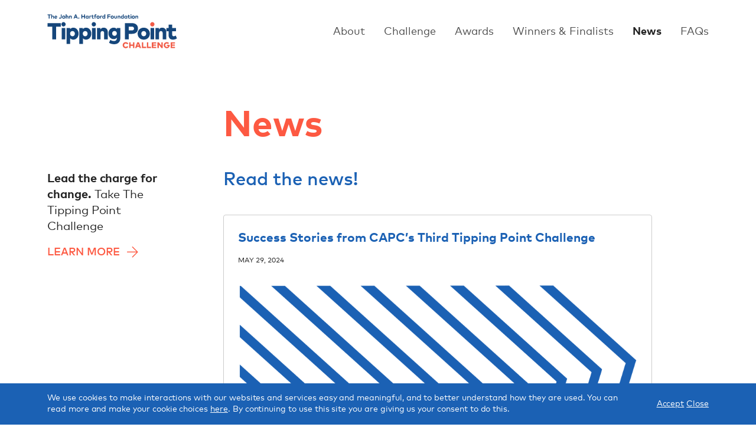

--- FILE ---
content_type: text/html; charset=UTF-8
request_url: https://tippingpointchallenge.capc.org/news/
body_size: 8872
content:
<!doctype html>
  <html class="no-js" lang="en-US">
	<head>
		<meta charset="utf-8">
		<meta http-equiv="X-UA-Compatible" content="IE=edge">
		<meta name="viewport" content="width=device-width, initial-scale=1">
    <link rel="icon" type="image/png" sizes="16x16" href="/wp-content/themes/tippingpoint/img/TPC_favicon.png">
		<title>News | Palliative Care | Tipping Point Challenge</title>
	<style>img:is([sizes="auto" i], [sizes^="auto," i]) { contain-intrinsic-size: 3000px 1500px }</style>
	
<!-- The SEO Framework by Sybre Waaijer -->
<link rel="canonical" href="https://tippingpointchallenge.capc.org/news/" />
<meta name="description" content="Learn how the Center to Advance Palliative Care&#8217;s Tipping Point Challenge, finalists, winners, and staff can make the news." />
<meta property="og:type" content="website" />
<meta property="og:locale" content="en_US" />
<meta property="og:site_name" content="Tipping Point Challenge" />
<meta property="og:title" content="News | Palliative Care | Tipping Point Challenge" />
<meta property="og:description" content="Learn how the Center to Advance Palliative Care&#8217;s Tipping Point Challenge, finalists, winners, and staff can make the news." />
<meta property="og:url" content="https://tippingpointchallenge.capc.org/news/" />
<meta name="twitter:card" content="summary_large_image" />
<meta name="twitter:title" content="News | Palliative Care | Tipping Point Challenge" />
<meta name="twitter:description" content="Learn how the Center to Advance Palliative Care&#8217;s Tipping Point Challenge, finalists, winners, and staff can make the news." />
<script type="application/ld+json">{"@context":"https://schema.org","@graph":[{"@type":"WebSite","@id":"https://tippingpointchallenge.capc.org/#/schema/WebSite","url":"https://tippingpointchallenge.capc.org/","name":"Tipping Point Challenge","inLanguage":"en-US","potentialAction":{"@type":"SearchAction","target":{"@type":"EntryPoint","urlTemplate":"https://tippingpointchallenge.capc.org/search/{search_term_string}/"},"query-input":"required name=search_term_string"},"publisher":{"@type":"Organization","@id":"https://tippingpointchallenge.capc.org/#/schema/Organization","name":"Tipping Point Challenge","url":"https://tippingpointchallenge.capc.org/"}},{"@type":"WebPage","@id":"https://tippingpointchallenge.capc.org/news/","url":"https://tippingpointchallenge.capc.org/news/","name":"News | Palliative Care | Tipping Point Challenge","description":"Learn how the Center to Advance Palliative Care&#8217;s Tipping Point Challenge, finalists, winners, and staff can make the news.","inLanguage":"en-US","isPartOf":{"@id":"https://tippingpointchallenge.capc.org/#/schema/WebSite"},"breadcrumb":{"@type":"BreadcrumbList","@id":"https://tippingpointchallenge.capc.org/#/schema/BreadcrumbList","itemListElement":[{"@type":"ListItem","position":1,"item":"https://tippingpointchallenge.capc.org/","name":"Tipping Point Challenge"},{"@type":"ListItem","position":2,"name":"News | Palliative Care"}]},"potentialAction":{"@type":"ReadAction","target":"https://tippingpointchallenge.capc.org/news/"}}]}</script>
<!-- / The SEO Framework by Sybre Waaijer | 3.85ms meta | 0.32ms boot -->

<link rel='dns-prefetch' href='//code.jquery.com' />
<link rel='dns-prefetch' href='//cdnjs.cloudflare.com' />
<link rel='dns-prefetch' href='//www.googletagmanager.com' />
<link rel='dns-prefetch' href='//pro.fontawesome.com' />
<link rel='stylesheet' id='wp-block-library-css' href='https://tippingpointchallenge.capc.org/wp-includes/css/dist/block-library/style.min.css?ver=6.8.3' type='text/css' media='all' />
<style id='classic-theme-styles-inline-css' type='text/css'>
/*! This file is auto-generated */
.wp-block-button__link{color:#fff;background-color:#32373c;border-radius:9999px;box-shadow:none;text-decoration:none;padding:calc(.667em + 2px) calc(1.333em + 2px);font-size:1.125em}.wp-block-file__button{background:#32373c;color:#fff;text-decoration:none}
</style>
<style id='global-styles-inline-css' type='text/css'>
:root{--wp--preset--aspect-ratio--square: 1;--wp--preset--aspect-ratio--4-3: 4/3;--wp--preset--aspect-ratio--3-4: 3/4;--wp--preset--aspect-ratio--3-2: 3/2;--wp--preset--aspect-ratio--2-3: 2/3;--wp--preset--aspect-ratio--16-9: 16/9;--wp--preset--aspect-ratio--9-16: 9/16;--wp--preset--color--black: #000000;--wp--preset--color--cyan-bluish-gray: #abb8c3;--wp--preset--color--white: #ffffff;--wp--preset--color--pale-pink: #f78da7;--wp--preset--color--vivid-red: #cf2e2e;--wp--preset--color--luminous-vivid-orange: #ff6900;--wp--preset--color--luminous-vivid-amber: #fcb900;--wp--preset--color--light-green-cyan: #7bdcb5;--wp--preset--color--vivid-green-cyan: #00d084;--wp--preset--color--pale-cyan-blue: #8ed1fc;--wp--preset--color--vivid-cyan-blue: #0693e3;--wp--preset--color--vivid-purple: #9b51e0;--wp--preset--gradient--vivid-cyan-blue-to-vivid-purple: linear-gradient(135deg,rgba(6,147,227,1) 0%,rgb(155,81,224) 100%);--wp--preset--gradient--light-green-cyan-to-vivid-green-cyan: linear-gradient(135deg,rgb(122,220,180) 0%,rgb(0,208,130) 100%);--wp--preset--gradient--luminous-vivid-amber-to-luminous-vivid-orange: linear-gradient(135deg,rgba(252,185,0,1) 0%,rgba(255,105,0,1) 100%);--wp--preset--gradient--luminous-vivid-orange-to-vivid-red: linear-gradient(135deg,rgba(255,105,0,1) 0%,rgb(207,46,46) 100%);--wp--preset--gradient--very-light-gray-to-cyan-bluish-gray: linear-gradient(135deg,rgb(238,238,238) 0%,rgb(169,184,195) 100%);--wp--preset--gradient--cool-to-warm-spectrum: linear-gradient(135deg,rgb(74,234,220) 0%,rgb(151,120,209) 20%,rgb(207,42,186) 40%,rgb(238,44,130) 60%,rgb(251,105,98) 80%,rgb(254,248,76) 100%);--wp--preset--gradient--blush-light-purple: linear-gradient(135deg,rgb(255,206,236) 0%,rgb(152,150,240) 100%);--wp--preset--gradient--blush-bordeaux: linear-gradient(135deg,rgb(254,205,165) 0%,rgb(254,45,45) 50%,rgb(107,0,62) 100%);--wp--preset--gradient--luminous-dusk: linear-gradient(135deg,rgb(255,203,112) 0%,rgb(199,81,192) 50%,rgb(65,88,208) 100%);--wp--preset--gradient--pale-ocean: linear-gradient(135deg,rgb(255,245,203) 0%,rgb(182,227,212) 50%,rgb(51,167,181) 100%);--wp--preset--gradient--electric-grass: linear-gradient(135deg,rgb(202,248,128) 0%,rgb(113,206,126) 100%);--wp--preset--gradient--midnight: linear-gradient(135deg,rgb(2,3,129) 0%,rgb(40,116,252) 100%);--wp--preset--font-size--small: 13px;--wp--preset--font-size--medium: 20px;--wp--preset--font-size--large: 36px;--wp--preset--font-size--x-large: 42px;--wp--preset--spacing--20: 0.44rem;--wp--preset--spacing--30: 0.67rem;--wp--preset--spacing--40: 1rem;--wp--preset--spacing--50: 1.5rem;--wp--preset--spacing--60: 2.25rem;--wp--preset--spacing--70: 3.38rem;--wp--preset--spacing--80: 5.06rem;--wp--preset--shadow--natural: 6px 6px 9px rgba(0, 0, 0, 0.2);--wp--preset--shadow--deep: 12px 12px 50px rgba(0, 0, 0, 0.4);--wp--preset--shadow--sharp: 6px 6px 0px rgba(0, 0, 0, 0.2);--wp--preset--shadow--outlined: 6px 6px 0px -3px rgba(255, 255, 255, 1), 6px 6px rgba(0, 0, 0, 1);--wp--preset--shadow--crisp: 6px 6px 0px rgba(0, 0, 0, 1);}:where(.is-layout-flex){gap: 0.5em;}:where(.is-layout-grid){gap: 0.5em;}body .is-layout-flex{display: flex;}.is-layout-flex{flex-wrap: wrap;align-items: center;}.is-layout-flex > :is(*, div){margin: 0;}body .is-layout-grid{display: grid;}.is-layout-grid > :is(*, div){margin: 0;}:where(.wp-block-columns.is-layout-flex){gap: 2em;}:where(.wp-block-columns.is-layout-grid){gap: 2em;}:where(.wp-block-post-template.is-layout-flex){gap: 1.25em;}:where(.wp-block-post-template.is-layout-grid){gap: 1.25em;}.has-black-color{color: var(--wp--preset--color--black) !important;}.has-cyan-bluish-gray-color{color: var(--wp--preset--color--cyan-bluish-gray) !important;}.has-white-color{color: var(--wp--preset--color--white) !important;}.has-pale-pink-color{color: var(--wp--preset--color--pale-pink) !important;}.has-vivid-red-color{color: var(--wp--preset--color--vivid-red) !important;}.has-luminous-vivid-orange-color{color: var(--wp--preset--color--luminous-vivid-orange) !important;}.has-luminous-vivid-amber-color{color: var(--wp--preset--color--luminous-vivid-amber) !important;}.has-light-green-cyan-color{color: var(--wp--preset--color--light-green-cyan) !important;}.has-vivid-green-cyan-color{color: var(--wp--preset--color--vivid-green-cyan) !important;}.has-pale-cyan-blue-color{color: var(--wp--preset--color--pale-cyan-blue) !important;}.has-vivid-cyan-blue-color{color: var(--wp--preset--color--vivid-cyan-blue) !important;}.has-vivid-purple-color{color: var(--wp--preset--color--vivid-purple) !important;}.has-black-background-color{background-color: var(--wp--preset--color--black) !important;}.has-cyan-bluish-gray-background-color{background-color: var(--wp--preset--color--cyan-bluish-gray) !important;}.has-white-background-color{background-color: var(--wp--preset--color--white) !important;}.has-pale-pink-background-color{background-color: var(--wp--preset--color--pale-pink) !important;}.has-vivid-red-background-color{background-color: var(--wp--preset--color--vivid-red) !important;}.has-luminous-vivid-orange-background-color{background-color: var(--wp--preset--color--luminous-vivid-orange) !important;}.has-luminous-vivid-amber-background-color{background-color: var(--wp--preset--color--luminous-vivid-amber) !important;}.has-light-green-cyan-background-color{background-color: var(--wp--preset--color--light-green-cyan) !important;}.has-vivid-green-cyan-background-color{background-color: var(--wp--preset--color--vivid-green-cyan) !important;}.has-pale-cyan-blue-background-color{background-color: var(--wp--preset--color--pale-cyan-blue) !important;}.has-vivid-cyan-blue-background-color{background-color: var(--wp--preset--color--vivid-cyan-blue) !important;}.has-vivid-purple-background-color{background-color: var(--wp--preset--color--vivid-purple) !important;}.has-black-border-color{border-color: var(--wp--preset--color--black) !important;}.has-cyan-bluish-gray-border-color{border-color: var(--wp--preset--color--cyan-bluish-gray) !important;}.has-white-border-color{border-color: var(--wp--preset--color--white) !important;}.has-pale-pink-border-color{border-color: var(--wp--preset--color--pale-pink) !important;}.has-vivid-red-border-color{border-color: var(--wp--preset--color--vivid-red) !important;}.has-luminous-vivid-orange-border-color{border-color: var(--wp--preset--color--luminous-vivid-orange) !important;}.has-luminous-vivid-amber-border-color{border-color: var(--wp--preset--color--luminous-vivid-amber) !important;}.has-light-green-cyan-border-color{border-color: var(--wp--preset--color--light-green-cyan) !important;}.has-vivid-green-cyan-border-color{border-color: var(--wp--preset--color--vivid-green-cyan) !important;}.has-pale-cyan-blue-border-color{border-color: var(--wp--preset--color--pale-cyan-blue) !important;}.has-vivid-cyan-blue-border-color{border-color: var(--wp--preset--color--vivid-cyan-blue) !important;}.has-vivid-purple-border-color{border-color: var(--wp--preset--color--vivid-purple) !important;}.has-vivid-cyan-blue-to-vivid-purple-gradient-background{background: var(--wp--preset--gradient--vivid-cyan-blue-to-vivid-purple) !important;}.has-light-green-cyan-to-vivid-green-cyan-gradient-background{background: var(--wp--preset--gradient--light-green-cyan-to-vivid-green-cyan) !important;}.has-luminous-vivid-amber-to-luminous-vivid-orange-gradient-background{background: var(--wp--preset--gradient--luminous-vivid-amber-to-luminous-vivid-orange) !important;}.has-luminous-vivid-orange-to-vivid-red-gradient-background{background: var(--wp--preset--gradient--luminous-vivid-orange-to-vivid-red) !important;}.has-very-light-gray-to-cyan-bluish-gray-gradient-background{background: var(--wp--preset--gradient--very-light-gray-to-cyan-bluish-gray) !important;}.has-cool-to-warm-spectrum-gradient-background{background: var(--wp--preset--gradient--cool-to-warm-spectrum) !important;}.has-blush-light-purple-gradient-background{background: var(--wp--preset--gradient--blush-light-purple) !important;}.has-blush-bordeaux-gradient-background{background: var(--wp--preset--gradient--blush-bordeaux) !important;}.has-luminous-dusk-gradient-background{background: var(--wp--preset--gradient--luminous-dusk) !important;}.has-pale-ocean-gradient-background{background: var(--wp--preset--gradient--pale-ocean) !important;}.has-electric-grass-gradient-background{background: var(--wp--preset--gradient--electric-grass) !important;}.has-midnight-gradient-background{background: var(--wp--preset--gradient--midnight) !important;}.has-small-font-size{font-size: var(--wp--preset--font-size--small) !important;}.has-medium-font-size{font-size: var(--wp--preset--font-size--medium) !important;}.has-large-font-size{font-size: var(--wp--preset--font-size--large) !important;}.has-x-large-font-size{font-size: var(--wp--preset--font-size--x-large) !important;}
:where(.wp-block-post-template.is-layout-flex){gap: 1.25em;}:where(.wp-block-post-template.is-layout-grid){gap: 1.25em;}
:where(.wp-block-columns.is-layout-flex){gap: 2em;}:where(.wp-block-columns.is-layout-grid){gap: 2em;}
:root :where(.wp-block-pullquote){font-size: 1.5em;line-height: 1.6;}
</style>
<link rel='stylesheet' id='fontawesome-css' href='https://pro.fontawesome.com/releases/v5.5.0/css/all.css?ver=1.13' type='text/css' media='all' />
<link rel='stylesheet' id='app-css' href='https://tippingpointchallenge.capc.org/wp-content/themes/tippingpoint/css/app.css?ver=1.13' type='text/css' media='all' />

<!-- Google tag (gtag.js) snippet added by Site Kit -->
<!-- Google Analytics snippet added by Site Kit -->
<script type="text/javascript" src="https://www.googletagmanager.com/gtag/js?id=GT-MR8ZVDD" id="google_gtagjs-js" async></script>
<script type="text/javascript" id="google_gtagjs-js-after">
/* <![CDATA[ */
window.dataLayer = window.dataLayer || [];function gtag(){dataLayer.push(arguments);}
gtag("set","linker",{"domains":["tippingpointchallenge.capc.org"]});
gtag("js", new Date());
gtag("set", "developer_id.dZTNiMT", true);
gtag("config", "GT-MR8ZVDD");
/* ]]> */
</script>
<link rel="https://api.w.org/" href="https://tippingpointchallenge.capc.org/wp-json/" /><link rel="alternate" title="JSON" type="application/json" href="https://tippingpointchallenge.capc.org/wp-json/wp/v2/pages/12" /><link rel="EditURI" type="application/rsd+xml" title="RSD" href="https://tippingpointchallenge.capc.org/xmlrpc.php?rsd" />
<link rel="alternate" title="oEmbed (JSON)" type="application/json+oembed" href="https://tippingpointchallenge.capc.org/wp-json/oembed/1.0/embed?url=https%3A%2F%2Ftippingpointchallenge.capc.org%2Fnews%2F" />
<link rel="alternate" title="oEmbed (XML)" type="text/xml+oembed" href="https://tippingpointchallenge.capc.org/wp-json/oembed/1.0/embed?url=https%3A%2F%2Ftippingpointchallenge.capc.org%2Fnews%2F&#038;format=xml" />
<meta name="generator" content="Site Kit by Google 1.170.0" />	</head>
	<body class="wp-singular page-template page-template-templates page-template-news page-template-templatesnews-php page page-id-12 wp-theme-tippingpoint not-home post-type-page page-news">

    <header>
  <div class="grid-container">
    <div class="grid-x grid-margin-x align-justify">
      <div class="cell shrink">
        <a href="/">
          <img src="https://tippingpointchallenge.capc.org/wp-content/themes/tippingpoint/img/TPC_Logo_color-blue.svg" alt="" class="logo">
        </a>
      </div>
      <div class="cell shrink">
        <i class="far fa-bars show-for-small-only"></i>
        <div class="menu-main-container"><ul id="menu-main" class="main-menu"><li id="menu-item-23" class="menu-item menu-item-type-post_type menu-item-object-page menu-item-23"><a href="https://tippingpointchallenge.capc.org/about/">About</a></li>
<li id="menu-item-22" class="menu-item menu-item-type-post_type menu-item-object-page menu-item-22"><a href="https://tippingpointchallenge.capc.org/challenge/">Challenge</a></li>
<li id="menu-item-21" class="menu-item menu-item-type-post_type menu-item-object-page menu-item-21"><a href="https://tippingpointchallenge.capc.org/awards/">Awards</a></li>
<li id="menu-item-1231" class="menu-item menu-item-type-post_type menu-item-object-page menu-item-1231"><a href="https://tippingpointchallenge.capc.org/winners-finalists/">Winners &#038; Finalists</a></li>
<li id="menu-item-20" class="menu-item menu-item-type-post_type menu-item-object-page current-menu-item page_item page-item-12 current_page_item menu-item-20"><a href="https://tippingpointchallenge.capc.org/news/" aria-current="page">News</a></li>
<li id="menu-item-397" class="menu-item menu-item-type-post_type menu-item-object-page menu-item-397"><a href="https://tippingpointchallenge.capc.org/guidelines-faqs/">FAQs</a></li>
</ul></div>      </div>
    </div>
  </div>
</header>

<main class="news">

    
    <div class="grid-container">
      <div class="grid-x grid-margin-x">
        <div class="cell large-11">
          
          <div class="grid-x grid-margin-x">
            <div class="cell cell-sidebar">
              <div class="sidebar-menu" data-magellan data-offset="100" data-animation-easing="swing" data-deep-linking="true" data-threshold="100">
                <p><strong>Lead the charge for change.</strong> Take The Tipping Point Challenge</p>
<p><a class="button-text" href="/challenge">Learn More</a></p>
              </div>
            </div>
            <div class="cell auto">
                            <section id="challenge" data-magellan-target="challenge">
              <h1>News</h1>
<h2>Read the news!</h2>

                
                                                <div class="news-box">
					<h4><a href="https://tippingpointchallenge.capc.org/2024/05/29/success-stories-from-capcs-third-tipping-point-challenge/">Success Stories from CAPC&#8217;s Third Tipping Point Challenge</a></h4>
                  <p class="date">May 29, 2024</p>

                    <p class="image"><a href="https://tippingpointchallenge.capc.org/2024/05/29/success-stories-from-capcs-third-tipping-point-challenge/"><img src="https://tippingpointchallenge.capc.org/wp-content/uploads/2019/07/TPC_Graphics_arrows.png" alt="" /></a></p>
                   <p class="excerpt">
                  <p>New York, NY (May 23, 2024) &#8211; The &#8220;Clinical Training&#8221; category of CAPC&#8217;s third John A. Hartford Foundation Tipping Point Challenge invited CAPC members to achieve as many course completions as possible from November 2022 through October 2023. This national Challenge, sponsored by CAPC and The John A. Hartford Foundation, was the culmination of CAPC’s… <a href="https://tippingpointchallenge.capc.org/2024/05/29/success-stories-from-capcs-third-tipping-point-challenge/">Read More</a></p>
                </div>
                                <div class="news-box">
					<h4><a href="https://tippingpointchallenge.capc.org/2024/02/28/capc-announces-breakthrough-health-care-innovations-from-the-john-a-hartford-foundation-tipping-point-challenge/">CAPC Announces Breakthrough Health Care Innovations from The John A. Hartford Foundation Tipping Point Challenge</a></h4>
                  <p class="date">February 28, 2024</p>

                    <p class="image"><a href="https://tippingpointchallenge.capc.org/2024/02/28/capc-announces-breakthrough-health-care-innovations-from-the-john-a-hartford-foundation-tipping-point-challenge/"><img src="https://tippingpointchallenge.capc.org/wp-content/uploads/2024/02/CAPC-Tipping-Point_Social-Media_1600x900_Winner_Innovation_Blue.jpg" alt="" /></a></p>
                   <p class="excerpt">
                                  </div>
                                <div class="news-box">
					<h4><a href="https://tippingpointchallenge.capc.org/2024/02/07/capc-announces-the-winners-of-its-third-the-john-a-hartford-foundation-tipping-point-challenge/">CAPC Announces the Winners of its Third The John A. Hartford Foundation Tipping Point Challenge</a></h4>
                  <p class="date">February 7, 2024</p>

                    <p class="image"><a href="https://tippingpointchallenge.capc.org/2024/02/07/capc-announces-the-winners-of-its-third-the-john-a-hartford-foundation-tipping-point-challenge/"><img src="https://tippingpointchallenge.capc.org/wp-content/uploads/2024/02/CAPC-Tipping-Point_Social-Media_1600x900_Winner_Clinical-Training_Blue.jpg" alt="" /></a></p>
                   <p class="excerpt">
                                  </div>
                                <div class="news-box">
					<h4><a href="https://tippingpointchallenge.capc.org/2024/02/07/capc-announces-the-winners-of-its-new-york-city-tipping-point-challenge/">CAPC Announces the Winners of its New York City Tipping Point Challenge</a></h4>
                  <p class="date">February 7, 2024</p>

                    <p class="image"><a href="https://tippingpointchallenge.capc.org/2024/02/07/capc-announces-the-winners-of-its-new-york-city-tipping-point-challenge/"><img src="https://tippingpointchallenge.capc.org/wp-content/uploads/2024/02/cropped-CAPC-Tipping-Point_Social-Media_1600x900_Winner_New-York-City_Blue.jpg" alt="" /></a></p>
                   <p class="excerpt">
                                  </div>
                                <div class="news-box">
					<h4><a href="https://tippingpointchallenge.capc.org/2023/09/15/capc-announces-the-clinical-training-front-runners-of-the-third-john-a-hartford-foundation-tipping-point-challenge/">CAPC Announces the Clinical Training Front-Runners of the Third John A. Hartford Foundation Tipping Point Challenge</a></h4>
                  <p class="date">September 15, 2023</p>

                    <p class="image"><a href="https://tippingpointchallenge.capc.org/2023/09/15/capc-announces-the-clinical-training-front-runners-of-the-third-john-a-hartford-foundation-tipping-point-challenge/"><img src="https://tippingpointchallenge.capc.org/wp-content/uploads/2023/09/CAPC-Tipping-Point-Graphic-Round-3-2022-R2-Blue-Orange_Alt-2-1600x900-Hartford-Logo.jpg" alt="" /></a></p>
                   <p class="excerpt">
                                  </div>
                                <div class="news-box">
					<h4><a href="https://tippingpointchallenge.capc.org/2023/09/15/capc-announces-the-new-york-city-front-runners-for-the-john-a-hartford-tipping-point-challenge/">CAPC Announces the New York City Front-Runners for the John A. Hartford Tipping Point Challenge</a></h4>
                  <p class="date">September 15, 2023</p>

                    <p class="image"><a href="https://tippingpointchallenge.capc.org/2023/09/15/capc-announces-the-new-york-city-front-runners-for-the-john-a-hartford-tipping-point-challenge/"><img src="https://tippingpointchallenge.capc.org/wp-content/uploads/2023/09/CAPC-Tipping-Point-Graphic-Round-3-2022-R2-Blue-Orange_Alt-2-1600x900-Hartford-Logo.jpg" alt="" /></a></p>
                   <p class="excerpt">
                                  </div>
                                <div class="news-box">
					<h4><a href="https://tippingpointchallenge.capc.org/2022/11/02/center-to-advance-palliative-care-capc-launches-third-round-of-the-john-a-hartford-foundation-tipping-point-challenge/">Center to Advance Palliative Care (CAPC) Launches Third Round of The John A. Hartford Foundation Tipping Point Challenge</a></h4>
                  <p class="date">November 2, 2022</p>

                    <p class="image"><a href="https://tippingpointchallenge.capc.org/2022/11/02/center-to-advance-palliative-care-capc-launches-third-round-of-the-john-a-hartford-foundation-tipping-point-challenge/"><img src="https://tippingpointchallenge.capc.org/wp-content/uploads/2022/11/TPC-Graphic_Alt1-White_1600x900-JAHF.jpg" alt="" /></a></p>
                   <p class="excerpt">
                                  </div>
                                <div class="news-box">
					<h4><a href="https://tippingpointchallenge.capc.org/2021/10/27/center-to-advance-palliative-care-capc-announces-the-winners-of-the-second-round-of-the-john-a-hartford-foundation-tipping-point-challenge/">Center to Advance Palliative Care (CAPC) Announces the Winners of the Second Round of The John A. Hartford Foundation Tipping Point Challenge</a></h4>
                  <p class="date">October 27, 2021</p>

                    <p class="image"><a href="https://tippingpointchallenge.capc.org/2021/10/27/center-to-advance-palliative-care-capc-announces-the-winners-of-the-second-round-of-the-john-a-hartford-foundation-tipping-point-challenge/"><img src="https://tippingpointchallenge.capc.org/wp-content/uploads/2021/10/TPC-Social-AnnouncingWinners-Round2-840x500-1.jpg" alt="" /></a></p>
                   <p class="excerpt">
                  <p>New York, New York (October 27, 2021) — Innovative in-home palliative care for rural underserved populations and texting to find the Tipping Point are two of twelve winners announced today in the second round of The John A. Hartford Foundation Tipping Point Challenge. The Tipping Point Challenge is sponsored by the Center to Advance Palliative… <a href="https://tippingpointchallenge.capc.org/2021/10/27/center-to-advance-palliative-care-capc-announces-the-winners-of-the-second-round-of-the-john-a-hartford-foundation-tipping-point-challenge/">Read More</a></p>
                </div>
                                <div class="news-box">
					<h4><a href="https://tippingpointchallenge.capc.org/2021/07/26/capc-announces-the-top-25-finalists-of-the-second-john-a-hartford-foundation-tipping-point-challenge/">CAPC Announces the Top 25 Finalists of the Second John A. Hartford Foundation Tipping Point Challenge</a></h4>
                  <p class="date">July 26, 2021</p>

                    <p class="image"><a href="https://tippingpointchallenge.capc.org/2021/07/26/capc-announces-the-top-25-finalists-of-the-second-john-a-hartford-foundation-tipping-point-challenge/"><img src="https://tippingpointchallenge.capc.org/wp-content/uploads/2021/07/TPC_Year2_FeaturedImage_02.jpg" alt="" /></a></p>
                   <p class="excerpt">
                  <p>New York, NY (July 26, 2021)─The Center to Advance Palliative Care (CAPC) announced today the top-ranked submissions, designated as the Top 25 finalists, in its second round of The John A. Hartford Foundation Tipping Point Challenge. The Challenge is a national competition designed to catalyze the spread of skills, ideas, and solutions that will improve… <a href="https://tippingpointchallenge.capc.org/2021/07/26/capc-announces-the-top-25-finalists-of-the-second-john-a-hartford-foundation-tipping-point-challenge/">Read More</a></p>
                </div>
                                <div class="news-box">
					<h4><a href="https://tippingpointchallenge.capc.org/2020/06/26/center-to-advance-palliative-care-launches-new-round-of-the-tipping-point-challenge-to-change-the-care-of-serious-illness/">Center to Advance Palliative Care Launches New Round of  the Tipping Point Challenge to Change the Care of Serious Illness</a></h4>
                  <p class="date">June 26, 2020</p>

                    <p class="image"><a href="https://tippingpointchallenge.capc.org/2020/06/26/center-to-advance-palliative-care-launches-new-round-of-the-tipping-point-challenge-to-change-the-care-of-serious-illness/"><img src="https://tippingpointchallenge.capc.org/wp-content/uploads/2019/07/TPC_Graphics_arrows.png" alt="" /></a></p>
                   <p class="excerpt">
                  <p>New York, NY (June 15, 2020) ─The John A. Hartford Foundation Tipping Point Challenge will catalyze innovation and quality improvement in the care of serious illness. The 10-month national challenge is open to all health care organizations, settings, disciplines, and specialties across the US. Winning organizations, which will receive an honorarium, national recognition, and exposure,… <a href="https://tippingpointchallenge.capc.org/2020/06/26/center-to-advance-palliative-care-launches-new-round-of-the-tipping-point-challenge-to-change-the-care-of-serious-illness/">Read More</a></p>
                </div>
                                <div class="news-box">
					<h4><a href="https://tippingpointchallenge.capc.org/2020/03/10/success-stories-from-the-first-tipping-point-challenge/">Success Stories From the First Tipping Point Challenge</a></h4>
                  <p class="date">March 10, 2020</p>

                    <p class="image"><a href="https://tippingpointchallenge.capc.org/2020/03/10/success-stories-from-the-first-tipping-point-challenge/"><img src="https://tippingpointchallenge.capc.org/wp-content/uploads/2019/07/TPC_Graphics_arrows.png" alt="" /></a></p>
                   <p class="excerpt">
                  <p>New York, NY (March 10, 2020) &#8211; From January 2019-December 2020, CAPC held the first John A. Hartford Tipping Point Challenge. Over 1500 organizations met the Challenge. 24 organizations won and another 70 achieved the Honor Roll. A remarkable 15,000+ clinicians enhanced their training by completing 149,000 courses. The competition challenged participants to be more ambitious in their thinking… <a href="https://tippingpointchallenge.capc.org/2020/03/10/success-stories-from-the-first-tipping-point-challenge/">Read More</a></p>
                </div>
                                <div class="news-box">
					<h4><a href="https://tippingpointchallenge.capc.org/2020/02/05/twenty-four-health-care-organizations-win-the-first-john-a-hartford-foundation-tipping-point-challenge/">Twenty-Four Health Care Organizations Win The First John A. Hartford Foundation Tipping Point Challenge</a></h4>
                  <p class="date">February 5, 2020</p>

                    <p class="image"><a href="https://tippingpointchallenge.capc.org/2020/02/05/twenty-four-health-care-organizations-win-the-first-john-a-hartford-foundation-tipping-point-challenge/"><img src="" alt="" /></a></p>
                   <p class="excerpt">
                  <p>NEW YORK, NY (February 5, 2020) The Center to Advance Palliative Care (CAPC) proudly announced today the winners of the inaugural round of the The John A. Hartford Foundation Tipping Point Challenge, a national innovation and quality improvement challenge sponsored by CAPC and The John A. Hartford Foundation. The Challenge is the cornerstone of a… <a href="https://tippingpointchallenge.capc.org/2020/02/05/twenty-four-health-care-organizations-win-the-first-john-a-hartford-foundation-tipping-point-challenge/">Read More</a></p>
                </div>
                                <div class="news-box">
					<h4><a href="https://tippingpointchallenge.capc.org/2019/11/14/capc-announces-the-frontrunners-of-the-first-john-a-hartford-tipping-point-challenge/">CAPC Announces the Front-Runners of the First John A. Hartford Tipping Point Challenge</a></h4>
                  <p class="date">November 14, 2019</p>

                    <p class="image"><a href="https://tippingpointchallenge.capc.org/2019/11/14/capc-announces-the-frontrunners-of-the-first-john-a-hartford-tipping-point-challenge/"><img src="https://tippingpointchallenge.capc.org/wp-content/uploads/2019/11/Frontrunners-2019.jpg" alt="" /></a></p>
                   <p class="excerpt">
                  <p>Atlanta, GA (November 14, 2019) The Center to Advance Palliative Care (CAPC) is pleased to announce fifty-four front-runners of the first John A. Hartford Foundation Tipping Point Challenge &#8211; the cornerstone of a campaign aimed at creating a tipping point in the improvement of care quality delivered to millions living with a serious illness. Over… <a href="https://tippingpointchallenge.capc.org/2019/11/14/capc-announces-the-frontrunners-of-the-first-john-a-hartford-tipping-point-challenge/">Read More</a></p>
                </div>
                                <div class="news-box">
					<h4><a href="https://tippingpointchallenge.capc.org/2019/07/13/capc-receives-new-grant-from-the-john-a-hartford-foundation-not-for-profit-will-be-awarded-1925742-to-improve-access-to-quality-palliative-care/">CAPC Receives New Grant from The John A. Hartford Foundation</a></h4>
                  <p class="date">July 13, 2019</p>

                    <p class="image"><a href="https://tippingpointchallenge.capc.org/2019/07/13/capc-receives-new-grant-from-the-john-a-hartford-foundation-not-for-profit-will-be-awarded-1925742-to-improve-access-to-quality-palliative-care/"><img src="https://tippingpointchallenge.capc.org/wp-content/uploads/2019/07/TPC_Graphics_arrows.png" alt="" /></a></p>
                   <p class="excerpt">
                  <p>New York, NY (June 4, 2019) The Center to Advance Palliative Care (CAPC) is proud to announce that it has been awarded a new grant to improve the quality of care for older adults living with a serious illness. Through the generosity of The John A. Hartford Foundation, CAPC will engage in four interrelated activities.… <a href="https://tippingpointchallenge.capc.org/2019/07/13/capc-receives-new-grant-from-the-john-a-hartford-foundation-not-for-profit-will-be-awarded-1925742-to-improve-access-to-quality-palliative-care/">Read More</a></p>
                </div>
                                <div class="news-box">
					<h4><a href="https://tippingpointchallenge.capc.org/2019/01/10/announcing-the-launch-of-the-tipping-point-challenge/">Announcing the Launch of Project Tipping Point and the Tipping Point Challenge</a></h4>
                  <p class="date">January 10, 2019</p>

                    <p class="image"><a href="https://tippingpointchallenge.capc.org/2019/01/10/announcing-the-launch-of-the-tipping-point-challenge/"><img src="https://tippingpointchallenge.capc.org/wp-content/uploads/2018/11/news-image2.png" alt="" /></a></p>
                   <p class="excerpt">
                  <p>New York, NY (January 10, 2019) The Center to Advance Palliative Care (CAPC) is starting its 20th anniversary year with a campaign aimed at creating a tipping point in the improvement of care quality delivered to millions living with a serious illness. People living with a serious illness such as cancer, CHF, COPD, Parkinson&#8217;s, and… <a href="https://tippingpointchallenge.capc.org/2019/01/10/announcing-the-launch-of-the-tipping-point-challenge/">Read More</a></p>
                </div>
                                              </section>

              <section id="cta" class="cta">
                              </section>
            </div>
            
          </div>            

        </div>

      </div>
    </div>


    
                                      
  <svg viewBox="0 0 778 553" version="1.1" xmlns="http://www.w3.org/2000/svg" xmlns:xlink="http://www.w3.org/1999/xlink" class="animating-arrows-page">
    <!-- Generator: Sketch 52.5 (67469) - http://www.bohemiancoding.com/sketch -->
    <title>Arrows</title>
    <desc>Created with Sketch.</desc>
    <defs>
        <polygon id="path-1" points="0 31.5652174 1440 0.919282603 1440 189.652174 0 570"></polygon>
    </defs>
    <g id="Design" stroke="none" stroke-width="1" fill="none" fill-rule="evenodd">
        <g id="002-About" transform="translate(0.000000, -890.000000)">
            <g id="Arrows" transform="translate(0.000000, 873.000000)">
                <mask id="mask-2" fill="white">
                    <use xlink:href="#path-1"></use>
                </mask>
                <g id="Mask"></g>
                <g id="Group" opacity="0.0775669643" mask="url(#mask-2)" stroke="#1B61B4" stroke-width="20">
                    <g transform="translate(48.814867, 364.080686) rotate(-110.000000) translate(-48.814867, -364.080686) translate(-542.685133, -403.919314)" id="Path-2">
                        <polyline style="mix-blend-mode: multiply;" points="0.960552006 155.293819 602.91469 530.964665 1182.72336 155.293819"></polyline>
                        <polyline style="mix-blend-mode: multiply;" points="0.960552006 231.796352 602.91469 607.467197 1182.72336 231.796352"></polyline>
                        <polyline style="mix-blend-mode: multiply;" points="0.960552006 310.312109 602.91469 685.982955 1182.72336 310.312109"></polyline>
                        <polyline style="mix-blend-mode: multiply;" points="0.960552006 386.814642 602.91469 762.485487 1182.72336 386.814642"></polyline>
                        <polyline style="mix-blend-mode: multiply;" points="0.960552006 465.330399 602.91469 841.001244 1182.72336 465.330399"></polyline>
                        <polyline style="mix-blend-mode: multiply;" points="0.960552006 541.832932 602.91469 917.503777 1182.72336 541.832932"></polyline>
                        <polyline style="mix-blend-mode: multiply;" points="0.960552006 618.335464 602.91469 994.00631 1182.72336 618.335464"></polyline>
                        <polyline style="mix-blend-mode: multiply;" points="0.960552006 694.837997 602.91469 1070.50884 1182.72336 694.837997"></polyline>
                        <polyline style="mix-blend-mode: multiply;" points="0.960552006 773.353754 602.91469 1149.0246 1182.72336 773.353754"></polyline>
                        <polyline style="mix-blend-mode: multiply;" points="0.960552006 849.856287 602.91469 1225.52713 1182.72336 849.856287"></polyline>
                        <polyline style="mix-blend-mode: multiply;" points="0.960552006 928.372044 602.91469 1304.04289 1182.72336 928.372044"></polyline>
                        <polyline style="mix-blend-mode: multiply;" points="0.960552006 1004.87458 602.91469 1380.54542 1182.72336 1004.87458"></polyline>
                        <polyline style="mix-blend-mode: multiply;" points="0.960552006 1083.39033 602.91469 1459.06118 1182.72336 1083.39033"></polyline>
                        <polyline style="mix-blend-mode: multiply;" points="0.960552006 1159.89287 602.91469 1535.56371 1182.72336 1159.89287"></polyline>
                    </g>
                </g>
            </g>
        </g>
    </g>
</svg>                                      
</main>

        <div class="footer-links">
  <div class="grid-container">
    <div class="grid-x grid-margin-x">
      <div class="cell cell-sidebar">
        <a href="https://www.capc.org/" target="_blank">
          <img src="https://tippingpointchallenge.capc.org/wp-content/themes/tippingpoint/img/logo-capc.svg" alt="">
        </a>
      </div>
      <div class="cell auto">
        <div class="grid-x grid-margin-x">
          <div class="cell medium-3">
            <div class="menu-footer-left-menu-container"><ul id="menu-footer-left-menu" class="menu"><li id="menu-item-65" class="menu-item menu-item-type-custom menu-item-object-custom menu-item-65"><a href="/about">About</a></li>
<li id="menu-item-70" class="menu-item menu-item-type-custom menu-item-object-custom menu-item-70"><a href="/about/#meet-challenge">About the Challenge</a></li>
<li id="menu-item-358" class="menu-item menu-item-type-custom menu-item-object-custom menu-item-358"><a href="/about/#advisory-team">Advisory Team</a></li>
<li id="menu-item-73" class="menu-item menu-item-type-custom menu-item-object-custom menu-item-73"><a href="/about/#about-capc">About Us</a></li>
</ul></div>          </div>
          <div class="cell medium-3">
            <div class="menu-footer-middle-menu-container"><ul id="menu-footer-middle-menu" class="menu"><li id="menu-item-67" class="menu-item menu-item-type-custom menu-item-object-custom menu-item-67"><a href="/challenge">Challenge</a></li>
<li id="menu-item-75" class="menu-item menu-item-type-custom menu-item-object-custom menu-item-75"><a href="/challenge/#categories">Categories</a></li>
<li id="menu-item-77" class="menu-item menu-item-type-custom menu-item-object-custom menu-item-77"><a href="/challenge/#resources">Resources</a></li>
<li id="menu-item-78" class="menu-item menu-item-type-custom menu-item-object-custom menu-item-78"><a href="/challenge/#events">Events</a></li>
</ul></div>          </div>
          <div class="cell medium-3">
            <div class="menu-footer-right-menu-container"><ul id="menu-footer-right-menu" class="menu"><li id="menu-item-340" class="menu-item menu-item-type-post_type menu-item-object-page menu-item-340"><a href="https://tippingpointchallenge.capc.org/awards/">Awards</a></li>
<li id="menu-item-79" class="menu-item menu-item-type-post_type menu-item-object-page current-menu-item page_item page-item-12 current_page_item menu-item-79"><a href="https://tippingpointchallenge.capc.org/news/" aria-current="page">News</a></li>
<li id="menu-item-398" class="menu-item menu-item-type-post_type menu-item-object-page menu-item-398"><a href="https://tippingpointchallenge.capc.org/guidelines-faqs/">Guidelines &#038; FAQs</a></li>
<li id="menu-item-860" class="menu-item menu-item-type-custom menu-item-object-custom menu-item-860"><a href="https://www.capc.org/about/contact-us/">Contact Us</a></li>
</ul></div>          </div>
        </div>
        <div class="copyright">
          <p>
             Copyright &copy;2026 Center to Advance Palliative Care — All Rights Reserved.
           </p>
          <p>
            <a href="https://www.capc.org/privacy-policy/" target="_blank"> Privacy Policy</a>
            <a href="https://www.capc.org/terms-of-use/" target="_blank">Terms of Use</a>
            <a href="/sitemap">Sitemap</a>
          </p>
        </div>
      </div>
    </div>
  </div>
</div>
    <div class="cookie-message-container">
  <div class="cookie-message">
    <div class="grid-container fluid">
      <div class="grid-x grid-margin-x align-middle">
        <div class="cell medium-auto">
          <p>
            We use cookies to make interactions with our websites and services easy and meaningful, and to better
            understand how they are used. You can read more and make your cookie choices
            <a href="/privacy-policy">here</a>. By continuing to use this site you are giving us
            your consent to do this.
          </p>        
        </div>
        <div class="cell medium-shrink">
          <p class="cookiebar-actions">
            <a class="cookiebar-close cookiebar-close-accept">Accept</a>
            <a class="cookiebar-close cookiebar-close-close">Close</a>
          </p>
        </div>
      </div>
    </div>
  </div>
</div>        <script type="speculationrules">
{"prefetch":[{"source":"document","where":{"and":[{"href_matches":"\/*"},{"not":{"href_matches":["\/wp-*.php","\/wp-admin\/*","\/wp-content\/uploads\/*","\/wp-content\/*","\/wp-content\/plugins\/*","\/wp-content\/themes\/tippingpoint\/*","\/*\\?(.+)"]}},{"not":{"selector_matches":"a[rel~=\"nofollow\"]"}},{"not":{"selector_matches":".no-prefetch, .no-prefetch a"}}]},"eagerness":"conservative"}]}
</script>
<script type="text/javascript" src="https://code.jquery.com/jquery-3.3.1.min.js?ver=1.13" id="jquery-js"></script>
<script type="text/javascript" src="https://cdnjs.cloudflare.com/ajax/libs/what-input/5.1.2/what-input.min.js?ver=1.13" id="what-input-js"></script>
<script type="text/javascript" src="https://cdnjs.cloudflare.com/ajax/libs/foundation/6.5.1/js/foundation.min.js?ver=1.13" id="foundation-js"></script>
<script type="text/javascript" src="https://tippingpointchallenge.capc.org/wp-content/themes/tippingpoint/js/modernizr-custom.js?ver=1.13" id="modernizr-custom-js"></script>
<script type="text/javascript" src="https://cdnjs.cloudflare.com/ajax/libs/headroom/0.9.4/headroom.min.js?ver=6.8.3" id="headroom-js"></script>
<script type="text/javascript" src="https://cdnjs.cloudflare.com/ajax/libs/headroom/0.9.4/jQuery.headroom.min.js?ver=6.8.3" id="jquery-headroom-js"></script>
<script type="text/javascript" src="https://tippingpointchallenge.capc.org/wp-content/themes/tippingpoint/js/jquery.cookieBar.min.js?ver=1.13" id="jquery-cookiebar-js"></script>
<script type="text/javascript" src="https://tippingpointchallenge.capc.org/wp-content/themes/tippingpoint/js/app.js?ver=1.13" id="app-js"></script>
<script type="text/javascript" src="https://tippingpointchallenge.capc.org/wp-content/themes/tippingpoint/js/main.js?ver=1.13" id="main-js"></script>
           
        </body>
</html>


--- FILE ---
content_type: text/css
request_url: https://tippingpointchallenge.capc.org/wp-content/themes/tippingpoint/css/app.css?ver=1.13
body_size: 13642
content:
/*! normalize.css v8.0.0 | MIT License | github.com/necolas/normalize.css */html{line-height:1.15;-webkit-text-size-adjust:100%}body{margin:0}h1{font-size:2em;margin:0.67em 0}hr{box-sizing:content-box;height:0;overflow:visible}pre{font-family:monospace, monospace;font-size:1em}a{background-color:transparent}abbr[title]{border-bottom:none;text-decoration:underline;text-decoration:underline dotted}b,strong{font-weight:bolder}code,kbd,samp{font-family:monospace, monospace;font-size:1em}small{font-size:80%}sub,sup{font-size:75%;line-height:0;position:relative;vertical-align:baseline}sub{bottom:-0.25em}sup{top:-0.5em}img{border-style:none}button,input,optgroup,select,textarea{font-family:inherit;font-size:100%;line-height:1.15;margin:0}button,input{overflow:visible}button,select{text-transform:none}button,[type="button"],[type="reset"],[type="submit"]{-webkit-appearance:button}button::-moz-focus-inner,[type="button"]::-moz-focus-inner,[type="reset"]::-moz-focus-inner,[type="submit"]::-moz-focus-inner{border-style:none;padding:0}button:-moz-focusring,[type="button"]:-moz-focusring,[type="reset"]:-moz-focusring,[type="submit"]:-moz-focusring{outline:1px dotted ButtonText}fieldset{padding:0.35em 0.75em 0.625em}legend{box-sizing:border-box;color:inherit;display:table;max-width:100%;padding:0;white-space:normal}progress{vertical-align:baseline}textarea{overflow:auto}[type="checkbox"],[type="radio"]{box-sizing:border-box;padding:0}[type="number"]::-webkit-inner-spin-button,[type="number"]::-webkit-outer-spin-button{height:auto}[type="search"]{-webkit-appearance:textfield;outline-offset:-2px}[type="search"]::-webkit-search-decoration{-webkit-appearance:none}::-webkit-file-upload-button{-webkit-appearance:button;font:inherit}details{display:block}summary{display:list-item}template{display:none}[hidden]{display:none}.foundation-mq{font-family:"small=0em&medium=48em&large=64em&xlarge=75em&xxlarge=90em"}html{box-sizing:border-box;font-size:100%}*,*::before,*::after{box-sizing:inherit}body{margin:0;padding:0;background:#fff;font-family:"MarkWebPro",sans-serif;font-weight:normal;line-height:1.4;color:#222;-webkit-font-smoothing:antialiased;-moz-osx-font-smoothing:grayscale}img{display:inline-block;vertical-align:middle;max-width:100%;height:auto;-ms-interpolation-mode:bicubic}textarea{height:auto;min-height:50px;border-radius:4px}select{box-sizing:border-box;width:100%;border-radius:4px}.map_canvas img,.map_canvas embed,.map_canvas object,.mqa-display img,.mqa-display embed,.mqa-display object{max-width:none !important}button{padding:0;-webkit-appearance:none;-moz-appearance:none;appearance:none;border:0;border-radius:4px;background:transparent;line-height:1;cursor:pointer}[data-whatinput='mouse'] button{outline:0}pre{overflow:auto}button,input,optgroup,select,textarea{font-family:inherit}.is-visible{display:block !important}.is-hidden{display:none !important}[type='text'],[type='password'],[type='date'],[type='datetime'],[type='datetime-local'],[type='month'],[type='week'],[type='email'],[type='number'],[type='search'],[type='tel'],[type='time'],[type='url'],[type='color'],textarea{display:block;box-sizing:border-box;width:100%;height:3.3375rem;margin:0 0 1rem;padding:1rem 0.75rem;border:1px solid #bbb;border-radius:4px;background-color:#fff;box-shadow:none;font-family:inherit;font-size:1rem;font-weight:normal;line-height:1.4;color:#222;transition:box-shadow 0.5s,border-color 0.25s ease-in-out;-webkit-appearance:none;-moz-appearance:none;appearance:none}[type='text']:focus,[type='password']:focus,[type='date']:focus,[type='datetime']:focus,[type='datetime-local']:focus,[type='month']:focus,[type='week']:focus,[type='email']:focus,[type='number']:focus,[type='search']:focus,[type='tel']:focus,[type='time']:focus,[type='url']:focus,[type='color']:focus,textarea:focus{outline:none;border:1px solid #1B61B4;background-color:#fff;box-shadow:none;transition:box-shadow 0.5s,border-color 0.25s ease-in-out}textarea{max-width:100%}textarea[rows]{height:auto}input:disabled,input[readonly],textarea:disabled,textarea[readonly]{background-color:#e6e6e6;cursor:not-allowed}[type='submit'],[type='button']{-webkit-appearance:none;-moz-appearance:none;appearance:none;border-radius:4px}input[type='search']{box-sizing:border-box}::-webkit-input-placeholder{color:#cacaca}:-ms-input-placeholder{color:#cacaca}::placeholder{color:#cacaca}[type='file'],[type='checkbox'],[type='radio']{margin:0 0 1rem}[type='checkbox']+label,[type='radio']+label{display:inline-block;vertical-align:baseline;margin-left:.5rem;margin-right:1rem;margin-bottom:0}[type='checkbox']+label[for],[type='radio']+label[for]{cursor:pointer}label>[type='checkbox'],label>[type='radio']{margin-right:.5rem}[type='file']{width:100%}label{display:block;margin:0;font-size:.875rem;font-weight:normal;line-height:1.8;color:#222}label.middle{margin:0 0 1rem;padding:.5625rem 0}.help-text{margin-top:-.5rem;font-size:.8125rem;font-style:italic;color:#222}.input-group{display:-webkit-flex;display:-ms-flexbox;display:flex;width:100%;margin-bottom:1rem;-webkit-align-items:stretch;-ms-flex-align:stretch;align-items:stretch}.input-group>:first-child,.input-group>:first-child.input-group-button>*{border-radius:4px 0 0 4px}.input-group>:last-child,.input-group>:last-child.input-group-button>*{border-radius:0 4px 4px 0}.input-group-label,.input-group-field,.input-group-button,.input-group-button a,.input-group-button input,.input-group-button button,.input-group-button label{margin:0;white-space:nowrap}.input-group-label{padding:0 1rem;border:1px solid #cacaca;background:#e6e6e6;color:#222;text-align:center;white-space:nowrap;display:-webkit-flex;display:-ms-flexbox;display:flex;-webkit-flex:0 0 auto;-ms-flex:0 0 auto;flex:0 0 auto;-webkit-align-items:center;-ms-flex-align:center;align-items:center}.input-group-label:first-child{border-right:0}.input-group-label:last-child{border-left:0}.input-group-field{border-radius:0;-webkit-flex:1 1 0px;-ms-flex:1 1 0px;flex:1 1 0px;min-width:0}.input-group-button{padding-top:0;padding-bottom:0;text-align:center;display:-webkit-flex;display:-ms-flexbox;display:flex;-webkit-flex:0 0 auto;-ms-flex:0 0 auto;flex:0 0 auto}.input-group-button a,.input-group-button input,.input-group-button button,.input-group-button label{-webkit-align-self:stretch;-ms-flex-item-align:stretch;-ms-grid-row-align:stretch;align-self:stretch;height:auto;padding-top:0;padding-bottom:0;font-size:1rem}fieldset{margin:0;padding:0;border:0}legend{max-width:100%;margin-bottom:.5rem}.fieldset{margin:1.125rem 0;padding:1.25rem;border:1px solid #cacaca}.fieldset legend{margin:0;margin-left:-.1875rem;padding:0 .1875rem}select{height:3.3375rem;margin:0 0 1rem;padding:1rem 0.75rem;-webkit-appearance:none;-moz-appearance:none;appearance:none;border:1px solid #bbb;border-radius:4px;background-color:#fff;font-family:inherit;font-size:1rem;font-weight:normal;line-height:1.4;color:#222;background-image:url("data:image/svg+xml;utf8,<svg xmlns='http://www.w3.org/2000/svg' version='1.1' width='32' height='24' viewBox='0 0 32 24'><polygon points='0,0 32,0 16,24' style='fill: rgb%2874, 74, 74%29'></polygon></svg>");background-origin:content-box;background-position:right -1rem center;background-repeat:no-repeat;background-size:9px 6px;padding-right:1.5rem;transition:box-shadow 0.5s,border-color 0.25s ease-in-out}@media screen and (min-width: 0\0){select{background-image:url("[data-uri]")}}select:focus{outline:none;border:1px solid #1B61B4;background-color:#fff;box-shadow:none;transition:box-shadow 0.5s,border-color 0.25s ease-in-out}select:disabled{background-color:#e6e6e6;cursor:not-allowed}select::-ms-expand{display:none}select[multiple]{height:auto;background-image:none}.is-invalid-input:not(:focus){border-color:#FD5942;background-color:#ffeeec}.is-invalid-input:not(:focus)::-webkit-input-placeholder{color:#FD5942}.is-invalid-input:not(:focus):-ms-input-placeholder{color:#FD5942}.is-invalid-input:not(:focus)::placeholder{color:#FD5942}.is-invalid-label{color:#FD5942}.form-error{display:none;margin-top:-.5rem;margin-bottom:1rem;font-size:.75rem;font-weight:bold;color:#FD5942}.form-error.is-visible{display:block}div,dl,dt,dd,ul,ol,li,h1,h2,h3,h4,h5,h6,pre,form,p,blockquote,th,td{margin:0;padding:0}p{margin-bottom:1rem;font-size:inherit;line-height:1.4;text-rendering:optimizeLegibility}em,i{font-style:italic;line-height:inherit}strong,b{font-weight:bold;line-height:inherit}small{font-size:80%;line-height:inherit}h1,.h1,h2,.h2,h3,.h3,h4,.h4,h5,.h5,h6,.h6{font-family:"MarkWebPro",sans-serif;font-style:normal;font-weight:normal;color:inherit;text-rendering:optimizeLegibility}h1 small,.h1 small,h2 small,.h2 small,h3 small,.h3 small,h4 small,.h4 small,h5 small,.h5 small,h6 small,.h6 small{line-height:0;color:#cacaca}h1,.h1{font-size:1.5rem;line-height:1.4;margin-top:0;margin-bottom:.5rem}h2,.h2{font-size:1.25rem;line-height:1.4;margin-top:0;margin-bottom:.5rem}h3,.h3{font-size:1.1875rem;line-height:1.4;margin-top:0;margin-bottom:.5rem}h4,.h4{font-size:1.125rem;line-height:1.4;margin-top:0;margin-bottom:.5rem}h5,.h5{font-size:1.0625rem;line-height:1.4;margin-top:0;margin-bottom:.5rem}h6,.h6{font-size:1rem;line-height:1.4;margin-top:0;margin-bottom:.5rem}@media print, screen and (min-width: 48em){h1,.h1{font-size:3rem}h2,.h2{font-size:2.5rem}h3,.h3{font-size:1.9375rem}h4,.h4{font-size:1.5625rem}h5,.h5{font-size:1.25rem}h6,.h6{font-size:1rem}}a{line-height:inherit;color:#1B61B4;text-decoration:none;cursor:pointer}a:hover,a:focus{color:#17539b}a img{border:0}hr{clear:both;max-width:87.5rem;height:0;margin:1.25rem auto;border-top:0;border-right:0;border-bottom:1px solid #cacaca;border-left:0}ul,ol,dl{margin-bottom:1rem;list-style-position:outside;line-height:1.4}li{font-size:inherit}ul{margin-left:1.25rem;list-style-type:disc}ol{margin-left:1.25rem}ul ul,ol ul,ul ol,ol ol{margin-left:1.25rem;margin-bottom:0}dl{margin-bottom:1rem}dl dt{margin-bottom:.3rem;font-weight:bold}blockquote{margin:0 0 1rem;padding:.5625rem 1.25rem 0 1.1875rem;border-left:1px solid #cacaca}blockquote,blockquote p{line-height:1.4;color:#4A4A4A}cite{display:block;font-size:.8125rem;color:#4A4A4A}cite:before{content:"— "}abbr,abbr[title]{border-bottom:1px dotted #222;cursor:help;text-decoration:none}figure{margin:0}code{padding:.125rem .3125rem .0625rem;border:1px solid #cacaca;background-color:#e6e6e6;font-family:Consolas,"Liberation Mono",Courier,monospace;font-weight:normal;color:#222}kbd{margin:0;padding:.125rem .25rem 0;background-color:#e6e6e6;font-family:Consolas,"Liberation Mono",Courier,monospace;color:#222;border-radius:4px}.subheader{margin-top:.2rem;margin-bottom:.5rem;font-weight:normal;line-height:1.4;color:#4A4A4A}.lead{font-size:125%;line-height:1.6}.stat{font-size:2.5rem;line-height:1}p+.stat{margin-top:-1rem}ul.no-bullet,ol.no-bullet{margin-left:0;list-style:none}.text-left{text-align:left}.text-right{text-align:right}.text-center{text-align:center}.text-justify{text-align:justify}@media print, screen and (min-width: 48em){.medium-text-left{text-align:left}.medium-text-right{text-align:right}.medium-text-center{text-align:center}.medium-text-justify{text-align:justify}}@media print, screen and (min-width: 64em){.large-text-left{text-align:left}.large-text-right{text-align:right}.large-text-center{text-align:center}.large-text-justify{text-align:justify}}.show-for-print{display:none !important}@media print{*{background:transparent !important;box-shadow:none !important;color:black !important;text-shadow:none !important}.show-for-print{display:block !important}.hide-for-print{display:none !important}table.show-for-print{display:table !important}thead.show-for-print{display:table-header-group !important}tbody.show-for-print{display:table-row-group !important}tr.show-for-print{display:table-row !important}td.show-for-print{display:table-cell !important}th.show-for-print{display:table-cell !important}a,a:visited{text-decoration:underline}a[href]:after{content:" (" attr(href) ")"}.ir a:after,a[href^='javascript:']:after,a[href^='#']:after{content:''}abbr[title]:after{content:" (" attr(title) ")"}pre,blockquote{border:1px solid #4A4A4A;page-break-inside:avoid}thead{display:table-header-group}tr,img{page-break-inside:avoid}img{max-width:100% !important}@page{margin:0.5cm}p,h2,h3{orphans:3;widows:3}h2,h3{page-break-after:avoid}.print-break-inside{page-break-inside:auto}}.grid-container{padding-right:1.5625rem;padding-left:1.5625rem;max-width:87.5rem;margin:0 auto}@media print, screen and (min-width: 48em){.grid-container{padding-right:1.875rem;padding-left:1.875rem}}@media print, screen and (min-width: 64em){.grid-container{padding-right:5rem;padding-left:5rem}}.grid-container.fluid{padding-right:1.5625rem;padding-left:1.5625rem;max-width:100%;margin:0 auto}@media print, screen and (min-width: 48em){.grid-container.fluid{padding-right:1.875rem;padding-left:1.875rem}}@media print, screen and (min-width: 64em){.grid-container.fluid{padding-right:5rem;padding-left:5rem}}.grid-container.full{padding-right:0;padding-left:0;max-width:100%;margin:0 auto}.grid-x{display:-webkit-flex;display:-ms-flexbox;display:flex;-webkit-flex-flow:row wrap;-ms-flex-flow:row wrap;flex-flow:row wrap}.cell{-webkit-flex:0 0 auto;-ms-flex:0 0 auto;flex:0 0 auto;min-height:0px;min-width:0px;width:100%}.cell.auto{-webkit-flex:1 1 0px;-ms-flex:1 1 0px;flex:1 1 0px}.cell.shrink{-webkit-flex:0 0 auto;-ms-flex:0 0 auto;flex:0 0 auto}.grid-x>.auto{width:auto}.grid-x>.shrink{width:auto}.grid-x>.small-shrink,.grid-x>.small-full,.grid-x>.small-1,.grid-x>.small-2,.grid-x>.small-3,.grid-x>.small-4,.grid-x>.small-5,.grid-x>.small-6,.grid-x>.small-7,.grid-x>.small-8,.grid-x>.small-9,.grid-x>.small-10,.grid-x>.small-11,.grid-x>.small-12{-webkit-flex-basis:auto;-ms-flex-preferred-size:auto;flex-basis:auto}@media print, screen and (min-width: 48em){.grid-x>.medium-shrink,.grid-x>.medium-full,.grid-x>.medium-1,.grid-x>.medium-2,.grid-x>.medium-3,.grid-x>.medium-4,.grid-x>.medium-5,.grid-x>.medium-6,.grid-x>.medium-7,.grid-x>.medium-8,.grid-x>.medium-9,.grid-x>.medium-10,.grid-x>.medium-11,.grid-x>.medium-12{-webkit-flex-basis:auto;-ms-flex-preferred-size:auto;flex-basis:auto}}@media print, screen and (min-width: 64em){.grid-x>.large-shrink,.grid-x>.large-full,.grid-x>.large-1,.grid-x>.large-2,.grid-x>.large-3,.grid-x>.large-4,.grid-x>.large-5,.grid-x>.large-6,.grid-x>.large-7,.grid-x>.large-8,.grid-x>.large-9,.grid-x>.large-10,.grid-x>.large-11,.grid-x>.large-12{-webkit-flex-basis:auto;-ms-flex-preferred-size:auto;flex-basis:auto}}.grid-x>.small-1,.grid-x>.small-2,.grid-x>.small-3,.grid-x>.small-4,.grid-x>.small-5,.grid-x>.small-6,.grid-x>.small-7,.grid-x>.small-8,.grid-x>.small-9,.grid-x>.small-10,.grid-x>.small-11,.grid-x>.small-12{-webkit-flex:0 0 auto;-ms-flex:0 0 auto;flex:0 0 auto}.grid-x>.small-1{width:8.33333%}.grid-x>.small-2{width:16.66667%}.grid-x>.small-3{width:25%}.grid-x>.small-4{width:33.33333%}.grid-x>.small-5{width:41.66667%}.grid-x>.small-6{width:50%}.grid-x>.small-7{width:58.33333%}.grid-x>.small-8{width:66.66667%}.grid-x>.small-9{width:75%}.grid-x>.small-10{width:83.33333%}.grid-x>.small-11{width:91.66667%}.grid-x>.small-12{width:100%}@media print, screen and (min-width: 48em){.grid-x>.medium-auto{-webkit-flex:1 1 0px;-ms-flex:1 1 0px;flex:1 1 0px;width:auto}.grid-x>.medium-shrink,.grid-x>.medium-1,.grid-x>.medium-2,.grid-x>.medium-3,.grid-x>.medium-4,.grid-x>.medium-5,.grid-x>.medium-6,.grid-x>.medium-7,.grid-x>.medium-8,.grid-x>.medium-9,.grid-x>.medium-10,.grid-x>.medium-11,.grid-x>.medium-12{-webkit-flex:0 0 auto;-ms-flex:0 0 auto;flex:0 0 auto}.grid-x>.medium-shrink{width:auto}.grid-x>.medium-1{width:8.33333%}.grid-x>.medium-2{width:16.66667%}.grid-x>.medium-3{width:25%}.grid-x>.medium-4{width:33.33333%}.grid-x>.medium-5{width:41.66667%}.grid-x>.medium-6{width:50%}.grid-x>.medium-7{width:58.33333%}.grid-x>.medium-8{width:66.66667%}.grid-x>.medium-9{width:75%}.grid-x>.medium-10{width:83.33333%}.grid-x>.medium-11{width:91.66667%}.grid-x>.medium-12{width:100%}}@media print, screen and (min-width: 64em){.grid-x>.large-auto{-webkit-flex:1 1 0px;-ms-flex:1 1 0px;flex:1 1 0px;width:auto}.grid-x>.large-shrink,.grid-x>.large-1,.grid-x>.large-2,.grid-x>.large-3,.grid-x>.large-4,.grid-x>.large-5,.grid-x>.large-6,.grid-x>.large-7,.grid-x>.large-8,.grid-x>.large-9,.grid-x>.large-10,.grid-x>.large-11,.grid-x>.large-12{-webkit-flex:0 0 auto;-ms-flex:0 0 auto;flex:0 0 auto}.grid-x>.large-shrink{width:auto}.grid-x>.large-1{width:8.33333%}.grid-x>.large-2{width:16.66667%}.grid-x>.large-3{width:25%}.grid-x>.large-4{width:33.33333%}.grid-x>.large-5{width:41.66667%}.grid-x>.large-6{width:50%}.grid-x>.large-7{width:58.33333%}.grid-x>.large-8{width:66.66667%}.grid-x>.large-9{width:75%}.grid-x>.large-10{width:83.33333%}.grid-x>.large-11{width:91.66667%}.grid-x>.large-12{width:100%}}.grid-margin-x:not(.grid-x)>.cell{width:auto}.grid-margin-y:not(.grid-y)>.cell{height:auto}.grid-margin-x{margin-left:-.625rem;margin-right:-.625rem}@media print, screen and (min-width: 48em){.grid-margin-x{margin-left:-1.0625rem;margin-right:-1.0625rem}}.grid-margin-x>.cell{width:calc(100% - 1.25rem);margin-left:.625rem;margin-right:.625rem}@media print, screen and (min-width: 48em){.grid-margin-x>.cell{width:calc(100% - 2.125rem);margin-left:1.0625rem;margin-right:1.0625rem}}.grid-margin-x>.auto{width:auto}.grid-margin-x>.shrink{width:auto}.grid-margin-x>.small-1{width:calc(8.33333% - 1.25rem)}.grid-margin-x>.small-2{width:calc(16.66667% - 1.25rem)}.grid-margin-x>.small-3{width:calc(25% - 1.25rem)}.grid-margin-x>.small-4{width:calc(33.33333% - 1.25rem)}.grid-margin-x>.small-5{width:calc(41.66667% - 1.25rem)}.grid-margin-x>.small-6{width:calc(50% - 1.25rem)}.grid-margin-x>.small-7{width:calc(58.33333% - 1.25rem)}.grid-margin-x>.small-8{width:calc(66.66667% - 1.25rem)}.grid-margin-x>.small-9{width:calc(75% - 1.25rem)}.grid-margin-x>.small-10{width:calc(83.33333% - 1.25rem)}.grid-margin-x>.small-11{width:calc(91.66667% - 1.25rem)}.grid-margin-x>.small-12{width:calc(100% - 1.25rem)}@media print, screen and (min-width: 48em){.grid-margin-x>.auto{width:auto}.grid-margin-x>.shrink{width:auto}.grid-margin-x>.small-1{width:calc(8.33333% - 2.125rem)}.grid-margin-x>.small-2{width:calc(16.66667% - 2.125rem)}.grid-margin-x>.small-3{width:calc(25% - 2.125rem)}.grid-margin-x>.small-4{width:calc(33.33333% - 2.125rem)}.grid-margin-x>.small-5{width:calc(41.66667% - 2.125rem)}.grid-margin-x>.small-6{width:calc(50% - 2.125rem)}.grid-margin-x>.small-7{width:calc(58.33333% - 2.125rem)}.grid-margin-x>.small-8{width:calc(66.66667% - 2.125rem)}.grid-margin-x>.small-9{width:calc(75% - 2.125rem)}.grid-margin-x>.small-10{width:calc(83.33333% - 2.125rem)}.grid-margin-x>.small-11{width:calc(91.66667% - 2.125rem)}.grid-margin-x>.small-12{width:calc(100% - 2.125rem)}.grid-margin-x>.medium-auto{width:auto}.grid-margin-x>.medium-shrink{width:auto}.grid-margin-x>.medium-1{width:calc(8.33333% - 2.125rem)}.grid-margin-x>.medium-2{width:calc(16.66667% - 2.125rem)}.grid-margin-x>.medium-3{width:calc(25% - 2.125rem)}.grid-margin-x>.medium-4{width:calc(33.33333% - 2.125rem)}.grid-margin-x>.medium-5{width:calc(41.66667% - 2.125rem)}.grid-margin-x>.medium-6{width:calc(50% - 2.125rem)}.grid-margin-x>.medium-7{width:calc(58.33333% - 2.125rem)}.grid-margin-x>.medium-8{width:calc(66.66667% - 2.125rem)}.grid-margin-x>.medium-9{width:calc(75% - 2.125rem)}.grid-margin-x>.medium-10{width:calc(83.33333% - 2.125rem)}.grid-margin-x>.medium-11{width:calc(91.66667% - 2.125rem)}.grid-margin-x>.medium-12{width:calc(100% - 2.125rem)}}@media print, screen and (min-width: 64em){.grid-margin-x>.large-auto{width:auto}.grid-margin-x>.large-shrink{width:auto}.grid-margin-x>.large-1{width:calc(8.33333% - 2.125rem)}.grid-margin-x>.large-2{width:calc(16.66667% - 2.125rem)}.grid-margin-x>.large-3{width:calc(25% - 2.125rem)}.grid-margin-x>.large-4{width:calc(33.33333% - 2.125rem)}.grid-margin-x>.large-5{width:calc(41.66667% - 2.125rem)}.grid-margin-x>.large-6{width:calc(50% - 2.125rem)}.grid-margin-x>.large-7{width:calc(58.33333% - 2.125rem)}.grid-margin-x>.large-8{width:calc(66.66667% - 2.125rem)}.grid-margin-x>.large-9{width:calc(75% - 2.125rem)}.grid-margin-x>.large-10{width:calc(83.33333% - 2.125rem)}.grid-margin-x>.large-11{width:calc(91.66667% - 2.125rem)}.grid-margin-x>.large-12{width:calc(100% - 2.125rem)}}.grid-padding-x .grid-padding-x{margin-right:-.625rem;margin-left:-.625rem}@media print, screen and (min-width: 48em){.grid-padding-x .grid-padding-x{margin-right:-1.0625rem;margin-left:-1.0625rem}}.grid-container:not(.full)>.grid-padding-x{margin-right:-.625rem;margin-left:-.625rem}@media print, screen and (min-width: 48em){.grid-container:not(.full)>.grid-padding-x{margin-right:-1.0625rem;margin-left:-1.0625rem}}.grid-padding-x>.cell{padding-right:.625rem;padding-left:.625rem}@media print, screen and (min-width: 48em){.grid-padding-x>.cell{padding-right:1.0625rem;padding-left:1.0625rem}}.small-up-1>.cell{width:100%}.small-up-2>.cell{width:50%}.small-up-3>.cell{width:33.33333%}.small-up-4>.cell{width:25%}.small-up-5>.cell{width:20%}.small-up-6>.cell{width:16.66667%}.small-up-7>.cell{width:14.28571%}.small-up-8>.cell{width:12.5%}@media print, screen and (min-width: 48em){.medium-up-1>.cell{width:100%}.medium-up-2>.cell{width:50%}.medium-up-3>.cell{width:33.33333%}.medium-up-4>.cell{width:25%}.medium-up-5>.cell{width:20%}.medium-up-6>.cell{width:16.66667%}.medium-up-7>.cell{width:14.28571%}.medium-up-8>.cell{width:12.5%}}@media print, screen and (min-width: 64em){.large-up-1>.cell{width:100%}.large-up-2>.cell{width:50%}.large-up-3>.cell{width:33.33333%}.large-up-4>.cell{width:25%}.large-up-5>.cell{width:20%}.large-up-6>.cell{width:16.66667%}.large-up-7>.cell{width:14.28571%}.large-up-8>.cell{width:12.5%}}.grid-margin-x.small-up-1>.cell{width:calc(100% - 1.25rem)}.grid-margin-x.small-up-2>.cell{width:calc(50% - 1.25rem)}.grid-margin-x.small-up-3>.cell{width:calc(33.33333% - 1.25rem)}.grid-margin-x.small-up-4>.cell{width:calc(25% - 1.25rem)}.grid-margin-x.small-up-5>.cell{width:calc(20% - 1.25rem)}.grid-margin-x.small-up-6>.cell{width:calc(16.66667% - 1.25rem)}.grid-margin-x.small-up-7>.cell{width:calc(14.28571% - 1.25rem)}.grid-margin-x.small-up-8>.cell{width:calc(12.5% - 1.25rem)}@media print, screen and (min-width: 48em){.grid-margin-x.small-up-1>.cell{width:calc(100% - 2.125rem)}.grid-margin-x.small-up-2>.cell{width:calc(50% - 2.125rem)}.grid-margin-x.small-up-3>.cell{width:calc(33.33333% - 2.125rem)}.grid-margin-x.small-up-4>.cell{width:calc(25% - 2.125rem)}.grid-margin-x.small-up-5>.cell{width:calc(20% - 2.125rem)}.grid-margin-x.small-up-6>.cell{width:calc(16.66667% - 2.125rem)}.grid-margin-x.small-up-7>.cell{width:calc(14.28571% - 2.125rem)}.grid-margin-x.small-up-8>.cell{width:calc(12.5% - 2.125rem)}.grid-margin-x.medium-up-1>.cell{width:calc(100% - 2.125rem)}.grid-margin-x.medium-up-2>.cell{width:calc(50% - 2.125rem)}.grid-margin-x.medium-up-3>.cell{width:calc(33.33333% - 2.125rem)}.grid-margin-x.medium-up-4>.cell{width:calc(25% - 2.125rem)}.grid-margin-x.medium-up-5>.cell{width:calc(20% - 2.125rem)}.grid-margin-x.medium-up-6>.cell{width:calc(16.66667% - 2.125rem)}.grid-margin-x.medium-up-7>.cell{width:calc(14.28571% - 2.125rem)}.grid-margin-x.medium-up-8>.cell{width:calc(12.5% - 2.125rem)}}@media print, screen and (min-width: 64em){.grid-margin-x.large-up-1>.cell{width:calc(100% - 2.125rem)}.grid-margin-x.large-up-2>.cell{width:calc(50% - 2.125rem)}.grid-margin-x.large-up-3>.cell{width:calc(33.33333% - 2.125rem)}.grid-margin-x.large-up-4>.cell{width:calc(25% - 2.125rem)}.grid-margin-x.large-up-5>.cell{width:calc(20% - 2.125rem)}.grid-margin-x.large-up-6>.cell{width:calc(16.66667% - 2.125rem)}.grid-margin-x.large-up-7>.cell{width:calc(14.28571% - 2.125rem)}.grid-margin-x.large-up-8>.cell{width:calc(12.5% - 2.125rem)}}.small-margin-collapse{margin-right:0;margin-left:0}.small-margin-collapse>.cell{margin-right:0;margin-left:0}.small-margin-collapse>.small-1{width:8.33333%}.small-margin-collapse>.small-2{width:16.66667%}.small-margin-collapse>.small-3{width:25%}.small-margin-collapse>.small-4{width:33.33333%}.small-margin-collapse>.small-5{width:41.66667%}.small-margin-collapse>.small-6{width:50%}.small-margin-collapse>.small-7{width:58.33333%}.small-margin-collapse>.small-8{width:66.66667%}.small-margin-collapse>.small-9{width:75%}.small-margin-collapse>.small-10{width:83.33333%}.small-margin-collapse>.small-11{width:91.66667%}.small-margin-collapse>.small-12{width:100%}@media print, screen and (min-width: 48em){.small-margin-collapse>.medium-1{width:8.33333%}.small-margin-collapse>.medium-2{width:16.66667%}.small-margin-collapse>.medium-3{width:25%}.small-margin-collapse>.medium-4{width:33.33333%}.small-margin-collapse>.medium-5{width:41.66667%}.small-margin-collapse>.medium-6{width:50%}.small-margin-collapse>.medium-7{width:58.33333%}.small-margin-collapse>.medium-8{width:66.66667%}.small-margin-collapse>.medium-9{width:75%}.small-margin-collapse>.medium-10{width:83.33333%}.small-margin-collapse>.medium-11{width:91.66667%}.small-margin-collapse>.medium-12{width:100%}}@media print, screen and (min-width: 64em){.small-margin-collapse>.large-1{width:8.33333%}.small-margin-collapse>.large-2{width:16.66667%}.small-margin-collapse>.large-3{width:25%}.small-margin-collapse>.large-4{width:33.33333%}.small-margin-collapse>.large-5{width:41.66667%}.small-margin-collapse>.large-6{width:50%}.small-margin-collapse>.large-7{width:58.33333%}.small-margin-collapse>.large-8{width:66.66667%}.small-margin-collapse>.large-9{width:75%}.small-margin-collapse>.large-10{width:83.33333%}.small-margin-collapse>.large-11{width:91.66667%}.small-margin-collapse>.large-12{width:100%}}.small-padding-collapse{margin-right:0;margin-left:0}.small-padding-collapse>.cell{padding-right:0;padding-left:0}@media print, screen and (min-width: 48em){.medium-margin-collapse{margin-right:0;margin-left:0}.medium-margin-collapse>.cell{margin-right:0;margin-left:0}}@media print, screen and (min-width: 48em){.medium-margin-collapse>.small-1{width:8.33333%}.medium-margin-collapse>.small-2{width:16.66667%}.medium-margin-collapse>.small-3{width:25%}.medium-margin-collapse>.small-4{width:33.33333%}.medium-margin-collapse>.small-5{width:41.66667%}.medium-margin-collapse>.small-6{width:50%}.medium-margin-collapse>.small-7{width:58.33333%}.medium-margin-collapse>.small-8{width:66.66667%}.medium-margin-collapse>.small-9{width:75%}.medium-margin-collapse>.small-10{width:83.33333%}.medium-margin-collapse>.small-11{width:91.66667%}.medium-margin-collapse>.small-12{width:100%}}@media print, screen and (min-width: 48em){.medium-margin-collapse>.medium-1{width:8.33333%}.medium-margin-collapse>.medium-2{width:16.66667%}.medium-margin-collapse>.medium-3{width:25%}.medium-margin-collapse>.medium-4{width:33.33333%}.medium-margin-collapse>.medium-5{width:41.66667%}.medium-margin-collapse>.medium-6{width:50%}.medium-margin-collapse>.medium-7{width:58.33333%}.medium-margin-collapse>.medium-8{width:66.66667%}.medium-margin-collapse>.medium-9{width:75%}.medium-margin-collapse>.medium-10{width:83.33333%}.medium-margin-collapse>.medium-11{width:91.66667%}.medium-margin-collapse>.medium-12{width:100%}}@media print, screen and (min-width: 64em){.medium-margin-collapse>.large-1{width:8.33333%}.medium-margin-collapse>.large-2{width:16.66667%}.medium-margin-collapse>.large-3{width:25%}.medium-margin-collapse>.large-4{width:33.33333%}.medium-margin-collapse>.large-5{width:41.66667%}.medium-margin-collapse>.large-6{width:50%}.medium-margin-collapse>.large-7{width:58.33333%}.medium-margin-collapse>.large-8{width:66.66667%}.medium-margin-collapse>.large-9{width:75%}.medium-margin-collapse>.large-10{width:83.33333%}.medium-margin-collapse>.large-11{width:91.66667%}.medium-margin-collapse>.large-12{width:100%}}@media print, screen and (min-width: 48em){.medium-padding-collapse{margin-right:0;margin-left:0}.medium-padding-collapse>.cell{padding-right:0;padding-left:0}}@media print, screen and (min-width: 64em){.large-margin-collapse{margin-right:0;margin-left:0}.large-margin-collapse>.cell{margin-right:0;margin-left:0}}@media print, screen and (min-width: 64em){.large-margin-collapse>.small-1{width:8.33333%}.large-margin-collapse>.small-2{width:16.66667%}.large-margin-collapse>.small-3{width:25%}.large-margin-collapse>.small-4{width:33.33333%}.large-margin-collapse>.small-5{width:41.66667%}.large-margin-collapse>.small-6{width:50%}.large-margin-collapse>.small-7{width:58.33333%}.large-margin-collapse>.small-8{width:66.66667%}.large-margin-collapse>.small-9{width:75%}.large-margin-collapse>.small-10{width:83.33333%}.large-margin-collapse>.small-11{width:91.66667%}.large-margin-collapse>.small-12{width:100%}}@media print, screen and (min-width: 64em){.large-margin-collapse>.medium-1{width:8.33333%}.large-margin-collapse>.medium-2{width:16.66667%}.large-margin-collapse>.medium-3{width:25%}.large-margin-collapse>.medium-4{width:33.33333%}.large-margin-collapse>.medium-5{width:41.66667%}.large-margin-collapse>.medium-6{width:50%}.large-margin-collapse>.medium-7{width:58.33333%}.large-margin-collapse>.medium-8{width:66.66667%}.large-margin-collapse>.medium-9{width:75%}.large-margin-collapse>.medium-10{width:83.33333%}.large-margin-collapse>.medium-11{width:91.66667%}.large-margin-collapse>.medium-12{width:100%}}@media print, screen and (min-width: 64em){.large-margin-collapse>.large-1{width:8.33333%}.large-margin-collapse>.large-2{width:16.66667%}.large-margin-collapse>.large-3{width:25%}.large-margin-collapse>.large-4{width:33.33333%}.large-margin-collapse>.large-5{width:41.66667%}.large-margin-collapse>.large-6{width:50%}.large-margin-collapse>.large-7{width:58.33333%}.large-margin-collapse>.large-8{width:66.66667%}.large-margin-collapse>.large-9{width:75%}.large-margin-collapse>.large-10{width:83.33333%}.large-margin-collapse>.large-11{width:91.66667%}.large-margin-collapse>.large-12{width:100%}}@media print, screen and (min-width: 64em){.large-padding-collapse{margin-right:0;margin-left:0}.large-padding-collapse>.cell{padding-right:0;padding-left:0}}.small-offset-0{margin-left:0%}.grid-margin-x>.small-offset-0{margin-left:calc(0% + .625rem)}.small-offset-1{margin-left:8.33333%}.grid-margin-x>.small-offset-1{margin-left:calc(8.33333% + .625rem)}.small-offset-2{margin-left:16.66667%}.grid-margin-x>.small-offset-2{margin-left:calc(16.66667% + .625rem)}.small-offset-3{margin-left:25%}.grid-margin-x>.small-offset-3{margin-left:calc(25% + .625rem)}.small-offset-4{margin-left:33.33333%}.grid-margin-x>.small-offset-4{margin-left:calc(33.33333% + .625rem)}.small-offset-5{margin-left:41.66667%}.grid-margin-x>.small-offset-5{margin-left:calc(41.66667% + .625rem)}.small-offset-6{margin-left:50%}.grid-margin-x>.small-offset-6{margin-left:calc(50% + .625rem)}.small-offset-7{margin-left:58.33333%}.grid-margin-x>.small-offset-7{margin-left:calc(58.33333% + .625rem)}.small-offset-8{margin-left:66.66667%}.grid-margin-x>.small-offset-8{margin-left:calc(66.66667% + .625rem)}.small-offset-9{margin-left:75%}.grid-margin-x>.small-offset-9{margin-left:calc(75% + .625rem)}.small-offset-10{margin-left:83.33333%}.grid-margin-x>.small-offset-10{margin-left:calc(83.33333% + .625rem)}.small-offset-11{margin-left:91.66667%}.grid-margin-x>.small-offset-11{margin-left:calc(91.66667% + .625rem)}@media print, screen and (min-width: 48em){.medium-offset-0{margin-left:0%}.grid-margin-x>.medium-offset-0{margin-left:calc(0% + 1.0625rem)}.medium-offset-1{margin-left:8.33333%}.grid-margin-x>.medium-offset-1{margin-left:calc(8.33333% + 1.0625rem)}.medium-offset-2{margin-left:16.66667%}.grid-margin-x>.medium-offset-2{margin-left:calc(16.66667% + 1.0625rem)}.medium-offset-3{margin-left:25%}.grid-margin-x>.medium-offset-3{margin-left:calc(25% + 1.0625rem)}.medium-offset-4{margin-left:33.33333%}.grid-margin-x>.medium-offset-4{margin-left:calc(33.33333% + 1.0625rem)}.medium-offset-5{margin-left:41.66667%}.grid-margin-x>.medium-offset-5{margin-left:calc(41.66667% + 1.0625rem)}.medium-offset-6{margin-left:50%}.grid-margin-x>.medium-offset-6{margin-left:calc(50% + 1.0625rem)}.medium-offset-7{margin-left:58.33333%}.grid-margin-x>.medium-offset-7{margin-left:calc(58.33333% + 1.0625rem)}.medium-offset-8{margin-left:66.66667%}.grid-margin-x>.medium-offset-8{margin-left:calc(66.66667% + 1.0625rem)}.medium-offset-9{margin-left:75%}.grid-margin-x>.medium-offset-9{margin-left:calc(75% + 1.0625rem)}.medium-offset-10{margin-left:83.33333%}.grid-margin-x>.medium-offset-10{margin-left:calc(83.33333% + 1.0625rem)}.medium-offset-11{margin-left:91.66667%}.grid-margin-x>.medium-offset-11{margin-left:calc(91.66667% + 1.0625rem)}}@media print, screen and (min-width: 64em){.large-offset-0{margin-left:0%}.grid-margin-x>.large-offset-0{margin-left:calc(0% + 1.0625rem)}.large-offset-1{margin-left:8.33333%}.grid-margin-x>.large-offset-1{margin-left:calc(8.33333% + 1.0625rem)}.large-offset-2{margin-left:16.66667%}.grid-margin-x>.large-offset-2{margin-left:calc(16.66667% + 1.0625rem)}.large-offset-3{margin-left:25%}.grid-margin-x>.large-offset-3{margin-left:calc(25% + 1.0625rem)}.large-offset-4{margin-left:33.33333%}.grid-margin-x>.large-offset-4{margin-left:calc(33.33333% + 1.0625rem)}.large-offset-5{margin-left:41.66667%}.grid-margin-x>.large-offset-5{margin-left:calc(41.66667% + 1.0625rem)}.large-offset-6{margin-left:50%}.grid-margin-x>.large-offset-6{margin-left:calc(50% + 1.0625rem)}.large-offset-7{margin-left:58.33333%}.grid-margin-x>.large-offset-7{margin-left:calc(58.33333% + 1.0625rem)}.large-offset-8{margin-left:66.66667%}.grid-margin-x>.large-offset-8{margin-left:calc(66.66667% + 1.0625rem)}.large-offset-9{margin-left:75%}.grid-margin-x>.large-offset-9{margin-left:calc(75% + 1.0625rem)}.large-offset-10{margin-left:83.33333%}.grid-margin-x>.large-offset-10{margin-left:calc(83.33333% + 1.0625rem)}.large-offset-11{margin-left:91.66667%}.grid-margin-x>.large-offset-11{margin-left:calc(91.66667% + 1.0625rem)}}.grid-y{display:-webkit-flex;display:-ms-flexbox;display:flex;-webkit-flex-flow:column nowrap;-ms-flex-flow:column nowrap;flex-flow:column nowrap}.grid-y>.cell{width:auto;max-width:none}.grid-y>.auto{height:auto}.grid-y>.shrink{height:auto}.grid-y>.small-shrink,.grid-y>.small-full,.grid-y>.small-1,.grid-y>.small-2,.grid-y>.small-3,.grid-y>.small-4,.grid-y>.small-5,.grid-y>.small-6,.grid-y>.small-7,.grid-y>.small-8,.grid-y>.small-9,.grid-y>.small-10,.grid-y>.small-11,.grid-y>.small-12{-webkit-flex-basis:auto;-ms-flex-preferred-size:auto;flex-basis:auto}@media print, screen and (min-width: 48em){.grid-y>.medium-shrink,.grid-y>.medium-full,.grid-y>.medium-1,.grid-y>.medium-2,.grid-y>.medium-3,.grid-y>.medium-4,.grid-y>.medium-5,.grid-y>.medium-6,.grid-y>.medium-7,.grid-y>.medium-8,.grid-y>.medium-9,.grid-y>.medium-10,.grid-y>.medium-11,.grid-y>.medium-12{-webkit-flex-basis:auto;-ms-flex-preferred-size:auto;flex-basis:auto}}@media print, screen and (min-width: 64em){.grid-y>.large-shrink,.grid-y>.large-full,.grid-y>.large-1,.grid-y>.large-2,.grid-y>.large-3,.grid-y>.large-4,.grid-y>.large-5,.grid-y>.large-6,.grid-y>.large-7,.grid-y>.large-8,.grid-y>.large-9,.grid-y>.large-10,.grid-y>.large-11,.grid-y>.large-12{-webkit-flex-basis:auto;-ms-flex-preferred-size:auto;flex-basis:auto}}.grid-y>.small-1,.grid-y>.small-2,.grid-y>.small-3,.grid-y>.small-4,.grid-y>.small-5,.grid-y>.small-6,.grid-y>.small-7,.grid-y>.small-8,.grid-y>.small-9,.grid-y>.small-10,.grid-y>.small-11,.grid-y>.small-12{-webkit-flex:0 0 auto;-ms-flex:0 0 auto;flex:0 0 auto}.grid-y>.small-1{height:8.33333%}.grid-y>.small-2{height:16.66667%}.grid-y>.small-3{height:25%}.grid-y>.small-4{height:33.33333%}.grid-y>.small-5{height:41.66667%}.grid-y>.small-6{height:50%}.grid-y>.small-7{height:58.33333%}.grid-y>.small-8{height:66.66667%}.grid-y>.small-9{height:75%}.grid-y>.small-10{height:83.33333%}.grid-y>.small-11{height:91.66667%}.grid-y>.small-12{height:100%}@media print, screen and (min-width: 48em){.grid-y>.medium-auto{-webkit-flex:1 1 0px;-ms-flex:1 1 0px;flex:1 1 0px;height:auto}.grid-y>.medium-shrink,.grid-y>.medium-1,.grid-y>.medium-2,.grid-y>.medium-3,.grid-y>.medium-4,.grid-y>.medium-5,.grid-y>.medium-6,.grid-y>.medium-7,.grid-y>.medium-8,.grid-y>.medium-9,.grid-y>.medium-10,.grid-y>.medium-11,.grid-y>.medium-12{-webkit-flex:0 0 auto;-ms-flex:0 0 auto;flex:0 0 auto}.grid-y>.medium-shrink{height:auto}.grid-y>.medium-1{height:8.33333%}.grid-y>.medium-2{height:16.66667%}.grid-y>.medium-3{height:25%}.grid-y>.medium-4{height:33.33333%}.grid-y>.medium-5{height:41.66667%}.grid-y>.medium-6{height:50%}.grid-y>.medium-7{height:58.33333%}.grid-y>.medium-8{height:66.66667%}.grid-y>.medium-9{height:75%}.grid-y>.medium-10{height:83.33333%}.grid-y>.medium-11{height:91.66667%}.grid-y>.medium-12{height:100%}}@media print, screen and (min-width: 64em){.grid-y>.large-auto{-webkit-flex:1 1 0px;-ms-flex:1 1 0px;flex:1 1 0px;height:auto}.grid-y>.large-shrink,.grid-y>.large-1,.grid-y>.large-2,.grid-y>.large-3,.grid-y>.large-4,.grid-y>.large-5,.grid-y>.large-6,.grid-y>.large-7,.grid-y>.large-8,.grid-y>.large-9,.grid-y>.large-10,.grid-y>.large-11,.grid-y>.large-12{-webkit-flex:0 0 auto;-ms-flex:0 0 auto;flex:0 0 auto}.grid-y>.large-shrink{height:auto}.grid-y>.large-1{height:8.33333%}.grid-y>.large-2{height:16.66667%}.grid-y>.large-3{height:25%}.grid-y>.large-4{height:33.33333%}.grid-y>.large-5{height:41.66667%}.grid-y>.large-6{height:50%}.grid-y>.large-7{height:58.33333%}.grid-y>.large-8{height:66.66667%}.grid-y>.large-9{height:75%}.grid-y>.large-10{height:83.33333%}.grid-y>.large-11{height:91.66667%}.grid-y>.large-12{height:100%}}.grid-padding-y .grid-padding-y{margin-top:-.625rem;margin-bottom:-.625rem}@media print, screen and (min-width: 48em){.grid-padding-y .grid-padding-y{margin-top:-1.0625rem;margin-bottom:-1.0625rem}}.grid-padding-y>.cell{padding-top:.625rem;padding-bottom:.625rem}@media print, screen and (min-width: 48em){.grid-padding-y>.cell{padding-top:1.0625rem;padding-bottom:1.0625rem}}.grid-margin-y{margin-top:-.625rem;margin-bottom:-.625rem}@media print, screen and (min-width: 48em){.grid-margin-y{margin-top:-1.0625rem;margin-bottom:-1.0625rem}}.grid-margin-y>.cell{height:calc(100% - 1.25rem);margin-top:.625rem;margin-bottom:.625rem}@media print, screen and (min-width: 48em){.grid-margin-y>.cell{height:calc(100% - 2.125rem);margin-top:1.0625rem;margin-bottom:1.0625rem}}.grid-margin-y>.auto{height:auto}.grid-margin-y>.shrink{height:auto}.grid-margin-y>.small-1{height:calc(8.33333% - 1.25rem)}.grid-margin-y>.small-2{height:calc(16.66667% - 1.25rem)}.grid-margin-y>.small-3{height:calc(25% - 1.25rem)}.grid-margin-y>.small-4{height:calc(33.33333% - 1.25rem)}.grid-margin-y>.small-5{height:calc(41.66667% - 1.25rem)}.grid-margin-y>.small-6{height:calc(50% - 1.25rem)}.grid-margin-y>.small-7{height:calc(58.33333% - 1.25rem)}.grid-margin-y>.small-8{height:calc(66.66667% - 1.25rem)}.grid-margin-y>.small-9{height:calc(75% - 1.25rem)}.grid-margin-y>.small-10{height:calc(83.33333% - 1.25rem)}.grid-margin-y>.small-11{height:calc(91.66667% - 1.25rem)}.grid-margin-y>.small-12{height:calc(100% - 1.25rem)}@media print, screen and (min-width: 48em){.grid-margin-y>.auto{height:auto}.grid-margin-y>.shrink{height:auto}.grid-margin-y>.small-1{height:calc(8.33333% - 2.125rem)}.grid-margin-y>.small-2{height:calc(16.66667% - 2.125rem)}.grid-margin-y>.small-3{height:calc(25% - 2.125rem)}.grid-margin-y>.small-4{height:calc(33.33333% - 2.125rem)}.grid-margin-y>.small-5{height:calc(41.66667% - 2.125rem)}.grid-margin-y>.small-6{height:calc(50% - 2.125rem)}.grid-margin-y>.small-7{height:calc(58.33333% - 2.125rem)}.grid-margin-y>.small-8{height:calc(66.66667% - 2.125rem)}.grid-margin-y>.small-9{height:calc(75% - 2.125rem)}.grid-margin-y>.small-10{height:calc(83.33333% - 2.125rem)}.grid-margin-y>.small-11{height:calc(91.66667% - 2.125rem)}.grid-margin-y>.small-12{height:calc(100% - 2.125rem)}.grid-margin-y>.medium-auto{height:auto}.grid-margin-y>.medium-shrink{height:auto}.grid-margin-y>.medium-1{height:calc(8.33333% - 2.125rem)}.grid-margin-y>.medium-2{height:calc(16.66667% - 2.125rem)}.grid-margin-y>.medium-3{height:calc(25% - 2.125rem)}.grid-margin-y>.medium-4{height:calc(33.33333% - 2.125rem)}.grid-margin-y>.medium-5{height:calc(41.66667% - 2.125rem)}.grid-margin-y>.medium-6{height:calc(50% - 2.125rem)}.grid-margin-y>.medium-7{height:calc(58.33333% - 2.125rem)}.grid-margin-y>.medium-8{height:calc(66.66667% - 2.125rem)}.grid-margin-y>.medium-9{height:calc(75% - 2.125rem)}.grid-margin-y>.medium-10{height:calc(83.33333% - 2.125rem)}.grid-margin-y>.medium-11{height:calc(91.66667% - 2.125rem)}.grid-margin-y>.medium-12{height:calc(100% - 2.125rem)}}@media print, screen and (min-width: 64em){.grid-margin-y>.large-auto{height:auto}.grid-margin-y>.large-shrink{height:auto}.grid-margin-y>.large-1{height:calc(8.33333% - 2.125rem)}.grid-margin-y>.large-2{height:calc(16.66667% - 2.125rem)}.grid-margin-y>.large-3{height:calc(25% - 2.125rem)}.grid-margin-y>.large-4{height:calc(33.33333% - 2.125rem)}.grid-margin-y>.large-5{height:calc(41.66667% - 2.125rem)}.grid-margin-y>.large-6{height:calc(50% - 2.125rem)}.grid-margin-y>.large-7{height:calc(58.33333% - 2.125rem)}.grid-margin-y>.large-8{height:calc(66.66667% - 2.125rem)}.grid-margin-y>.large-9{height:calc(75% - 2.125rem)}.grid-margin-y>.large-10{height:calc(83.33333% - 2.125rem)}.grid-margin-y>.large-11{height:calc(91.66667% - 2.125rem)}.grid-margin-y>.large-12{height:calc(100% - 2.125rem)}}.grid-frame{overflow:hidden;position:relative;-webkit-flex-wrap:nowrap;-ms-flex-wrap:nowrap;flex-wrap:nowrap;-webkit-align-items:stretch;-ms-flex-align:stretch;align-items:stretch;width:100vw}.cell .grid-frame{width:100%}.cell-block{overflow-x:auto;max-width:100%;-webkit-overflow-scrolling:touch;-ms-overflow-style:-ms-autohiding-scrollbar}.cell-block-y{overflow-y:auto;max-height:100%;min-height:100%;-webkit-overflow-scrolling:touch;-ms-overflow-style:-ms-autohiding-scrollbar}.cell-block-container{display:-webkit-flex;display:-ms-flexbox;display:flex;-webkit-flex-direction:column;-ms-flex-direction:column;flex-direction:column;max-height:100%}.cell-block-container>.grid-x{max-height:100%;-webkit-flex-wrap:nowrap;-ms-flex-wrap:nowrap;flex-wrap:nowrap}@media print, screen and (min-width: 48em){.medium-grid-frame{overflow:hidden;position:relative;-webkit-flex-wrap:nowrap;-ms-flex-wrap:nowrap;flex-wrap:nowrap;-webkit-align-items:stretch;-ms-flex-align:stretch;align-items:stretch;width:100vw}.cell .medium-grid-frame{width:100%}.medium-cell-block{overflow-x:auto;max-width:100%;-webkit-overflow-scrolling:touch;-ms-overflow-style:-ms-autohiding-scrollbar}.medium-cell-block-container{display:-webkit-flex;display:-ms-flexbox;display:flex;-webkit-flex-direction:column;-ms-flex-direction:column;flex-direction:column;max-height:100%}.medium-cell-block-container>.grid-x{max-height:100%;-webkit-flex-wrap:nowrap;-ms-flex-wrap:nowrap;flex-wrap:nowrap}.medium-cell-block-y{overflow-y:auto;max-height:100%;min-height:100%;-webkit-overflow-scrolling:touch;-ms-overflow-style:-ms-autohiding-scrollbar}}@media print, screen and (min-width: 64em){.large-grid-frame{overflow:hidden;position:relative;-webkit-flex-wrap:nowrap;-ms-flex-wrap:nowrap;flex-wrap:nowrap;-webkit-align-items:stretch;-ms-flex-align:stretch;align-items:stretch;width:100vw}.cell .large-grid-frame{width:100%}.large-cell-block{overflow-x:auto;max-width:100%;-webkit-overflow-scrolling:touch;-ms-overflow-style:-ms-autohiding-scrollbar}.large-cell-block-container{display:-webkit-flex;display:-ms-flexbox;display:flex;-webkit-flex-direction:column;-ms-flex-direction:column;flex-direction:column;max-height:100%}.large-cell-block-container>.grid-x{max-height:100%;-webkit-flex-wrap:nowrap;-ms-flex-wrap:nowrap;flex-wrap:nowrap}.large-cell-block-y{overflow-y:auto;max-height:100%;min-height:100%;-webkit-overflow-scrolling:touch;-ms-overflow-style:-ms-autohiding-scrollbar}}.grid-y.grid-frame{width:auto;overflow:hidden;position:relative;-webkit-flex-wrap:nowrap;-ms-flex-wrap:nowrap;flex-wrap:nowrap;-webkit-align-items:stretch;-ms-flex-align:stretch;align-items:stretch;height:100vh}@media print, screen and (min-width: 48em){.grid-y.medium-grid-frame{width:auto;overflow:hidden;position:relative;-webkit-flex-wrap:nowrap;-ms-flex-wrap:nowrap;flex-wrap:nowrap;-webkit-align-items:stretch;-ms-flex-align:stretch;align-items:stretch;height:100vh}}@media print, screen and (min-width: 64em){.grid-y.large-grid-frame{width:auto;overflow:hidden;position:relative;-webkit-flex-wrap:nowrap;-ms-flex-wrap:nowrap;flex-wrap:nowrap;-webkit-align-items:stretch;-ms-flex-align:stretch;align-items:stretch;height:100vh}}.cell .grid-y.grid-frame{height:100%}@media print, screen and (min-width: 48em){.cell .grid-y.medium-grid-frame{height:100%}}@media print, screen and (min-width: 64em){.cell .grid-y.large-grid-frame{height:100%}}.grid-margin-y{margin-top:-.625rem;margin-bottom:-.625rem}@media print, screen and (min-width: 48em){.grid-margin-y{margin-top:-1.0625rem;margin-bottom:-1.0625rem}}.grid-margin-y>.cell{height:calc(100% - 1.25rem);margin-top:.625rem;margin-bottom:.625rem}@media print, screen and (min-width: 48em){.grid-margin-y>.cell{height:calc(100% - 2.125rem);margin-top:1.0625rem;margin-bottom:1.0625rem}}.grid-margin-y>.auto{height:auto}.grid-margin-y>.shrink{height:auto}.grid-margin-y>.small-1{height:calc(8.33333% - 1.25rem)}.grid-margin-y>.small-2{height:calc(16.66667% - 1.25rem)}.grid-margin-y>.small-3{height:calc(25% - 1.25rem)}.grid-margin-y>.small-4{height:calc(33.33333% - 1.25rem)}.grid-margin-y>.small-5{height:calc(41.66667% - 1.25rem)}.grid-margin-y>.small-6{height:calc(50% - 1.25rem)}.grid-margin-y>.small-7{height:calc(58.33333% - 1.25rem)}.grid-margin-y>.small-8{height:calc(66.66667% - 1.25rem)}.grid-margin-y>.small-9{height:calc(75% - 1.25rem)}.grid-margin-y>.small-10{height:calc(83.33333% - 1.25rem)}.grid-margin-y>.small-11{height:calc(91.66667% - 1.25rem)}.grid-margin-y>.small-12{height:calc(100% - 1.25rem)}@media print, screen and (min-width: 48em){.grid-margin-y>.auto{height:auto}.grid-margin-y>.shrink{height:auto}.grid-margin-y>.small-1{height:calc(8.33333% - 2.125rem)}.grid-margin-y>.small-2{height:calc(16.66667% - 2.125rem)}.grid-margin-y>.small-3{height:calc(25% - 2.125rem)}.grid-margin-y>.small-4{height:calc(33.33333% - 2.125rem)}.grid-margin-y>.small-5{height:calc(41.66667% - 2.125rem)}.grid-margin-y>.small-6{height:calc(50% - 2.125rem)}.grid-margin-y>.small-7{height:calc(58.33333% - 2.125rem)}.grid-margin-y>.small-8{height:calc(66.66667% - 2.125rem)}.grid-margin-y>.small-9{height:calc(75% - 2.125rem)}.grid-margin-y>.small-10{height:calc(83.33333% - 2.125rem)}.grid-margin-y>.small-11{height:calc(91.66667% - 2.125rem)}.grid-margin-y>.small-12{height:calc(100% - 2.125rem)}.grid-margin-y>.medium-auto{height:auto}.grid-margin-y>.medium-shrink{height:auto}.grid-margin-y>.medium-1{height:calc(8.33333% - 2.125rem)}.grid-margin-y>.medium-2{height:calc(16.66667% - 2.125rem)}.grid-margin-y>.medium-3{height:calc(25% - 2.125rem)}.grid-margin-y>.medium-4{height:calc(33.33333% - 2.125rem)}.grid-margin-y>.medium-5{height:calc(41.66667% - 2.125rem)}.grid-margin-y>.medium-6{height:calc(50% - 2.125rem)}.grid-margin-y>.medium-7{height:calc(58.33333% - 2.125rem)}.grid-margin-y>.medium-8{height:calc(66.66667% - 2.125rem)}.grid-margin-y>.medium-9{height:calc(75% - 2.125rem)}.grid-margin-y>.medium-10{height:calc(83.33333% - 2.125rem)}.grid-margin-y>.medium-11{height:calc(91.66667% - 2.125rem)}.grid-margin-y>.medium-12{height:calc(100% - 2.125rem)}}@media print, screen and (min-width: 64em){.grid-margin-y>.large-auto{height:auto}.grid-margin-y>.large-shrink{height:auto}.grid-margin-y>.large-1{height:calc(8.33333% - 2.125rem)}.grid-margin-y>.large-2{height:calc(16.66667% - 2.125rem)}.grid-margin-y>.large-3{height:calc(25% - 2.125rem)}.grid-margin-y>.large-4{height:calc(33.33333% - 2.125rem)}.grid-margin-y>.large-5{height:calc(41.66667% - 2.125rem)}.grid-margin-y>.large-6{height:calc(50% - 2.125rem)}.grid-margin-y>.large-7{height:calc(58.33333% - 2.125rem)}.grid-margin-y>.large-8{height:calc(66.66667% - 2.125rem)}.grid-margin-y>.large-9{height:calc(75% - 2.125rem)}.grid-margin-y>.large-10{height:calc(83.33333% - 2.125rem)}.grid-margin-y>.large-11{height:calc(91.66667% - 2.125rem)}.grid-margin-y>.large-12{height:calc(100% - 2.125rem)}}.grid-frame.grid-margin-y{height:calc(100vh + 1.25rem)}@media print, screen and (min-width: 48em){.grid-frame.grid-margin-y{height:calc(100vh + 2.125rem)}}@media print, screen and (min-width: 64em){.grid-frame.grid-margin-y{height:calc(100vh + 2.125rem)}}@media print, screen and (min-width: 48em){.grid-margin-y.medium-grid-frame{height:calc(100vh + 2.125rem)}}@media print, screen and (min-width: 64em){.grid-margin-y.large-grid-frame{height:calc(100vh + 2.125rem)}}.accordion{margin-left:0;background:transparent;list-style-type:none}.accordion[disabled] .accordion-title{cursor:not-allowed}.accordion-item:first-child>:first-child{border-radius:4px 4px 0 0}.accordion-item:last-child>:last-child{border-radius:0 0 4px 4px}.accordion-title{position:relative;display:block;padding:1.25rem 3rem 1.25rem 0;border:1px solid #e6e6e6;border-bottom:0;font-size:.75rem;line-height:1;color:#FD5942}:last-child:not(.is-active)>.accordion-title{border-bottom:1px solid #e6e6e6;border-radius:0 0 4px 4px}.accordion-title:hover,.accordion-title:focus{background-color:transparent}.accordion-title::before{position:absolute;top:50%;right:1rem;margin-top:-0.5rem;content:'+'}.is-active>.accordion-title::before{content:'\2013'}.accordion-content{display:none;padding:1rem;border:1px solid #e6e6e6;border-bottom:0;background-color:transparent;color:#222}:last-child>.accordion-content:last-child{border-bottom:1px solid #e6e6e6}.responsive-embed,.flex-video{position:relative;height:0;margin-bottom:1rem;padding-bottom:75%;overflow:hidden}.responsive-embed iframe,.responsive-embed object,.responsive-embed embed,.responsive-embed video,.flex-video iframe,.flex-video object,.flex-video embed,.flex-video video{position:absolute;top:0;left:0;width:100%;height:100%}.responsive-embed.widescreen,.flex-video.widescreen{padding-bottom:56.25%}.align-left{-webkit-justify-content:flex-start;-ms-flex-pack:start;justify-content:flex-start}.align-right{-webkit-justify-content:flex-end;-ms-flex-pack:end;justify-content:flex-end}.align-center{-webkit-justify-content:center;-ms-flex-pack:center;justify-content:center}.align-justify{-webkit-justify-content:space-between;-ms-flex-pack:justify;justify-content:space-between}.align-spaced{-webkit-justify-content:space-around;-ms-flex-pack:distribute;justify-content:space-around}.align-left.vertical.menu>li>a{-webkit-justify-content:flex-start;-ms-flex-pack:start;justify-content:flex-start}.align-right.vertical.menu>li>a{-webkit-justify-content:flex-end;-ms-flex-pack:end;justify-content:flex-end}.align-center.vertical.menu>li>a{-webkit-justify-content:center;-ms-flex-pack:center;justify-content:center}.align-top{-webkit-align-items:flex-start;-ms-flex-align:start;align-items:flex-start}.align-self-top{-webkit-align-self:flex-start;-ms-flex-item-align:start;align-self:flex-start}.align-bottom{-webkit-align-items:flex-end;-ms-flex-align:end;align-items:flex-end}.align-self-bottom{-webkit-align-self:flex-end;-ms-flex-item-align:end;align-self:flex-end}.align-middle{-webkit-align-items:center;-ms-flex-align:center;align-items:center}.align-self-middle{-webkit-align-self:center;-ms-flex-item-align:center;-ms-grid-row-align:center;align-self:center}.align-stretch{-webkit-align-items:stretch;-ms-flex-align:stretch;align-items:stretch}.align-self-stretch{-webkit-align-self:stretch;-ms-flex-item-align:stretch;-ms-grid-row-align:stretch;align-self:stretch}.align-center-middle{-webkit-justify-content:center;-ms-flex-pack:center;justify-content:center;-webkit-align-items:center;-ms-flex-align:center;align-items:center;-webkit-align-content:center;-ms-flex-line-pack:center;align-content:center}.small-order-1{-webkit-order:1;-ms-flex-order:1;order:1}.small-order-2{-webkit-order:2;-ms-flex-order:2;order:2}.small-order-3{-webkit-order:3;-ms-flex-order:3;order:3}.small-order-4{-webkit-order:4;-ms-flex-order:4;order:4}.small-order-5{-webkit-order:5;-ms-flex-order:5;order:5}.small-order-6{-webkit-order:6;-ms-flex-order:6;order:6}@media print, screen and (min-width: 48em){.medium-order-1{-webkit-order:1;-ms-flex-order:1;order:1}.medium-order-2{-webkit-order:2;-ms-flex-order:2;order:2}.medium-order-3{-webkit-order:3;-ms-flex-order:3;order:3}.medium-order-4{-webkit-order:4;-ms-flex-order:4;order:4}.medium-order-5{-webkit-order:5;-ms-flex-order:5;order:5}.medium-order-6{-webkit-order:6;-ms-flex-order:6;order:6}}@media print, screen and (min-width: 64em){.large-order-1{-webkit-order:1;-ms-flex-order:1;order:1}.large-order-2{-webkit-order:2;-ms-flex-order:2;order:2}.large-order-3{-webkit-order:3;-ms-flex-order:3;order:3}.large-order-4{-webkit-order:4;-ms-flex-order:4;order:4}.large-order-5{-webkit-order:5;-ms-flex-order:5;order:5}.large-order-6{-webkit-order:6;-ms-flex-order:6;order:6}}.flex-container{display:-webkit-flex;display:-ms-flexbox;display:flex}.flex-child-auto{-webkit-flex:1 1 auto;-ms-flex:1 1 auto;flex:1 1 auto}.flex-child-grow{-webkit-flex:1 0 auto;-ms-flex:1 0 auto;flex:1 0 auto}.flex-child-shrink{-webkit-flex:0 1 auto;-ms-flex:0 1 auto;flex:0 1 auto}.flex-dir-row{-webkit-flex-direction:row;-ms-flex-direction:row;flex-direction:row}.flex-dir-row-reverse{-webkit-flex-direction:row-reverse;-ms-flex-direction:row-reverse;flex-direction:row-reverse}.flex-dir-column{-webkit-flex-direction:column;-ms-flex-direction:column;flex-direction:column}.flex-dir-column-reverse{-webkit-flex-direction:column-reverse;-ms-flex-direction:column-reverse;flex-direction:column-reverse}@media print, screen and (min-width: 48em){.medium-flex-container{display:-webkit-flex;display:-ms-flexbox;display:flex}.medium-flex-child-auto{-webkit-flex:1 1 auto;-ms-flex:1 1 auto;flex:1 1 auto}.medium-flex-child-grow{-webkit-flex:1 0 auto;-ms-flex:1 0 auto;flex:1 0 auto}.medium-flex-child-shrink{-webkit-flex:0 1 auto;-ms-flex:0 1 auto;flex:0 1 auto}.medium-flex-dir-row{-webkit-flex-direction:row;-ms-flex-direction:row;flex-direction:row}.medium-flex-dir-row-reverse{-webkit-flex-direction:row-reverse;-ms-flex-direction:row-reverse;flex-direction:row-reverse}.medium-flex-dir-column{-webkit-flex-direction:column;-ms-flex-direction:column;flex-direction:column}.medium-flex-dir-column-reverse{-webkit-flex-direction:column-reverse;-ms-flex-direction:column-reverse;flex-direction:column-reverse}}@media print, screen and (min-width: 64em){.large-flex-container{display:-webkit-flex;display:-ms-flexbox;display:flex}.large-flex-child-auto{-webkit-flex:1 1 auto;-ms-flex:1 1 auto;flex:1 1 auto}.large-flex-child-grow{-webkit-flex:1 0 auto;-ms-flex:1 0 auto;flex:1 0 auto}.large-flex-child-shrink{-webkit-flex:0 1 auto;-ms-flex:0 1 auto;flex:0 1 auto}.large-flex-dir-row{-webkit-flex-direction:row;-ms-flex-direction:row;flex-direction:row}.large-flex-dir-row-reverse{-webkit-flex-direction:row-reverse;-ms-flex-direction:row-reverse;flex-direction:row-reverse}.large-flex-dir-column{-webkit-flex-direction:column;-ms-flex-direction:column;flex-direction:column}.large-flex-dir-column-reverse{-webkit-flex-direction:column-reverse;-ms-flex-direction:column-reverse;flex-direction:column-reverse}}.hide{display:none !important}.invisible{visibility:hidden}@media screen and (max-width: 47.99875em){.hide-for-small-only{display:none !important}}@media screen and (max-width: 0em), screen and (min-width: 48em){.show-for-small-only{display:none !important}}@media print, screen and (min-width: 48em){.hide-for-medium{display:none !important}}@media screen and (max-width: 47.99875em){.show-for-medium{display:none !important}}@media screen and (min-width: 48em) and (max-width: 63.99875em){.hide-for-medium-only{display:none !important}}@media screen and (max-width: 47.99875em), screen and (min-width: 64em){.show-for-medium-only{display:none !important}}@media print, screen and (min-width: 64em){.hide-for-large{display:none !important}}@media screen and (max-width: 63.99875em){.show-for-large{display:none !important}}@media screen and (min-width: 64em) and (max-width: 74.99875em){.hide-for-large-only{display:none !important}}@media screen and (max-width: 63.99875em), screen and (min-width: 75em){.show-for-large-only{display:none !important}}.show-for-sr,.show-on-focus{position:absolute !important;width:1px;height:1px;padding:0;overflow:hidden;clip:rect(0, 0, 0, 0);white-space:nowrap;border:0}.show-on-focus:active,.show-on-focus:focus{position:static !important;width:auto;height:auto;overflow:visible;clip:auto;white-space:normal}.show-for-landscape,.hide-for-portrait{display:block !important}@media screen and (orientation: landscape){.show-for-landscape,.hide-for-portrait{display:block !important}}@media screen and (orientation: portrait){.show-for-landscape,.hide-for-portrait{display:none !important}}.hide-for-landscape,.show-for-portrait{display:none !important}@media screen and (orientation: landscape){.hide-for-landscape,.show-for-portrait{display:none !important}}@media screen and (orientation: portrait){.hide-for-landscape,.show-for-portrait{display:block !important}}.text-hide{font:0/0 a !important;color:transparent !important;text-shadow:none !important;background-color:transparent !important;border:0 !important}.text-truncate{max-width:100% !important;overflow:hidden !important;text-overflow:ellipsis;white-space:nowrap !important}.text-nowrap{white-space:nowrap !important}.text-wrap{word-wrap:break-word !important}.text-lowercase{text-transform:lowercase !important}.text-uppercase{text-transform:uppercase !important}.text-capitalize{text-transform:capitalize !important}.text-overline{text-decoration:overline !important}.text-underline{text-decoration:underline !important}.text-line-through{text-decoration:line-through !important}.font-wide{letter-spacing:.25rem}.font-normal{font-weight:normal}.font-bold{font-weight:bold}.font-italic{font-style:italic !important}ul.list-disc{list-style-type:disc !important}ul.list-circle{list-style-type:circle !important}ul.list-square{list-style-type:square !important}ol.list-decimal{list-style-type:decimal !important}ol.list-lower-alpha{list-style-type:lower-alpha !important}ol.list-lower-latin{list-style-type:lower-latin !important}ol.list-lower-roman{list-style-type:lower-roman !important}ol.list-upper-alpha{list-style-type:upper-alpha !important}ol.list-upper-latin{list-style-type:upper-latin !important}ol.list-upper-roman{list-style-type:upper-roman !important}.rounded{border-radius:5000px !important}.rounded:after{border-radius:50%}.radius{border-radius:.1875rem}.bordered{border:.0625rem solid #cacaca}.shadow{box-shadow:0 2px 5px 0 rgba(0,0,0,0.16),0 2px 10px 0 rgba(0,0,0,0.12)}.arrow-down{display:block;width:0;height:0;border:inset .4375rem;content:'';border-bottom-width:0;border-top-style:solid;border-color:#222 transparent transparent}.arrow-up{display:block;width:0;height:0;border:inset .4375rem;content:'';border-top-width:0;border-bottom-style:solid;border-color:transparent transparent #222}.arrow-right{display:block;width:0;height:0;border:inset .4375rem;content:'';border-right-width:0;border-left-style:solid;border-color:transparent transparent transparent #222}.arrow-left{display:block;width:0;height:0;border:inset .4375rem;content:'';border-left-width:0;border-right-style:solid;border-color:transparent #222 transparent transparent}.separator-center{text-align:center !important}.separator-center::before,.separator-center::after{display:table;content:' ';-webkit-flex-basis:0;-ms-flex-preferred-size:0;flex-basis:0;-webkit-order:1;-ms-flex-order:1;order:1}.separator-center::after{clear:both}.separator-center::after{position:relative !important;width:3rem;border-bottom:.125rem solid #FD5942;margin:1rem auto 0}.separator-left{text-align:left !important}.separator-left::before,.separator-left::after{display:table;content:' ';-webkit-flex-basis:0;-ms-flex-preferred-size:0;flex-basis:0;-webkit-order:1;-ms-flex-order:1;order:1}.separator-left::after{clear:both}.separator-left::after{position:relative !important;width:3rem;border-bottom:.125rem solid #FD5942;margin:1rem auto 0;margin-left:0 !important}.separator-right{text-align:right !important}.separator-right::before,.separator-right::after{display:table;content:' ';-webkit-flex-basis:0;-ms-flex-preferred-size:0;flex-basis:0;-webkit-order:1;-ms-flex-order:1;order:1}.separator-right::after{clear:both}.separator-right::after{position:relative !important;width:3rem;border-bottom:.125rem solid #FD5942;margin:1rem auto 0;margin-right:0 !important}.overflow-visible{overflow:visible !important}.overflow-x-visible{overflow-x:visible !important}.overflow-y-visible{overflow-y:visible !important}.overflow-hidden{overflow:hidden !important}.overflow-x-hidden{overflow-x:hidden !important}.overflow-y-hidden{overflow-y:hidden !important}.overflow-scroll{overflow:scroll !important}.overflow-x-scroll{overflow-x:scroll !important}.overflow-y-scroll{overflow-y:scroll !important}.display-inline{display:inline !important}.display-inline-block{display:inline-block !important}.display-block{display:block !important}.display-table{display:table !important}.display-table-cell{display:table-cell !important}.position-static{position:static !important}.position-relative{position:relative !important}.position-absolute{position:absolute !important}.position-fixed{position:fixed !important}.position-fixed-top{position:fixed !important;top:0rem !important;right:0rem !important;left:0rem !important;z-index:975}.position-fixed-bottom{position:fixed !important;right:0rem !important;bottom:0rem !important;left:0rem !important;z-index:975}.border-box{box-sizing:border-box !important}.border-none{border:none !important}.width-25{width:25% !important}.width-50{width:50% !important}.width-75{width:75% !important}.width-100{width:100% !important}.height-25{height:25% !important}.height-50{height:50% !important}.height-75{height:75% !important}.height-100{height:100% !important}.max-width-100{max-width:100% !important}.max-height-100{max-height:100% !important}.margin-0{margin:0rem}.margin-top-0{margin-top:0rem !important}.margin-right-0{margin-right:0rem !important}.margin-bottom-0{margin-bottom:0rem !important}.margin-left-0{margin-left:0rem !important}.margin-horizontal-0{margin-right:0rem !important;margin-left:0rem !important}.margin-vertical-0{margin-top:0rem !important;margin-bottom:0rem !important}.padding-0{padding:0rem}.padding-top-0{padding-top:0rem !important}.padding-right-0{padding-right:0rem !important}.padding-bottom-0{padding-bottom:0rem !important}.padding-left-0{padding-left:0rem !important}.padding-horizontal-0{padding-right:0rem !important;padding-left:0rem !important}.padding-vertical-0{padding-top:0rem !important;padding-bottom:0rem !important}.margin-1{margin:1rem}.margin-top-1{margin-top:1rem !important}.margin-right-1{margin-right:1rem !important}.margin-bottom-1{margin-bottom:1rem !important}.margin-left-1{margin-left:1rem !important}.margin-horizontal-1{margin-right:1rem !important;margin-left:1rem !important}.margin-vertical-1{margin-top:1rem !important;margin-bottom:1rem !important}.padding-1{padding:1rem}.padding-top-1{padding-top:1rem !important}.padding-right-1{padding-right:1rem !important}.padding-bottom-1{padding-bottom:1rem !important}.padding-left-1{padding-left:1rem !important}.padding-horizontal-1{padding-right:1rem !important;padding-left:1rem !important}.padding-vertical-1{padding-top:1rem !important;padding-bottom:1rem !important}.margin-2{margin:2rem}.margin-top-2{margin-top:2rem !important}.margin-right-2{margin-right:2rem !important}.margin-bottom-2{margin-bottom:2rem !important}.margin-left-2{margin-left:2rem !important}.margin-horizontal-2{margin-right:2rem !important;margin-left:2rem !important}.margin-vertical-2{margin-top:2rem !important;margin-bottom:2rem !important}.padding-2{padding:2rem}.padding-top-2{padding-top:2rem !important}.padding-right-2{padding-right:2rem !important}.padding-bottom-2{padding-bottom:2rem !important}.padding-left-2{padding-left:2rem !important}.padding-horizontal-2{padding-right:2rem !important;padding-left:2rem !important}.padding-vertical-2{padding-top:2rem !important;padding-bottom:2rem !important}.margin-3{margin:3rem}.margin-top-3{margin-top:3rem !important}.margin-right-3{margin-right:3rem !important}.margin-bottom-3{margin-bottom:3rem !important}.margin-left-3{margin-left:3rem !important}.margin-horizontal-3{margin-right:3rem !important;margin-left:3rem !important}.margin-vertical-3{margin-top:3rem !important;margin-bottom:3rem !important}.padding-3{padding:3rem}.padding-top-3{padding-top:3rem !important}.padding-right-3{padding-right:3rem !important}.padding-bottom-3{padding-bottom:3rem !important}.padding-left-3{padding-left:3rem !important}.padding-horizontal-3{padding-right:3rem !important;padding-left:3rem !important}.padding-vertical-3{padding-top:3rem !important;padding-bottom:3rem !important}@font-face{font-family:MarkWebPro;src:url("../webfonts/MarkWebPro.eot")}@font-face{font-family:MarkWebPro;src:url("../webfonts/MarkWebPro.woff") format("woff")}.MarkWebPro,.winners .winner-set p.title-subtitle{font-family:MarkWebPro, sans-serif;font-weight:normal}@font-face{font-family:MarkWebPro-Bold;src:url("../webfonts/MarkWebPro-Bold.eot")}@font-face{font-family:MarkWebPro-Bold;src:url("../webfonts/MarkWebPro-Bold.woff") format("woff")}.MarkWebPro-Bold,h1,h3,h4,h5,h6,strong,b,.main-menu li.current_page_item a,.footer-links #menu-footer-left-menu li:first-child a,.footer-links #menu-footer-middle-menu li:first-child a,.footer-links #menu-footer-right-menu a,ul.accordion .is-active .accordion-title,.winners .winner-set span.subtitle{font-family:MarkWebPro-Bold, sans-serif;font-weight:normal}@font-face{font-family:MarkWebPro-Medium;src:url("../webfonts/MarkWebPro-Medium.eot")}@font-face{font-family:MarkWebPro-Medium;src:url("../webfonts/MarkWebPro-Medium.woff") format("woff")}.MarkWebPro,.winners .winner-set p.title-subtitle{font-family:MarkWebPro;font-weight:normal}.MarkWebPro-Medium,h2,.button,form input[type="submit"],.button-text,.box span,form label,form .error-message{font-family:MarkWebPro-Medium, sans-serif;font-weight:normal}*{transition:color 250ms, background-color 250ms, opacity 250ms, border-color 250ms, -webkit-filter 250ms;transition:color 250ms, background-color 250ms, opacity 250ms, border-color 250ms, filter 250ms;transition:color 250ms, background-color 250ms, opacity 250ms, border-color 250ms, filter 250ms, -webkit-filter 250ms}body{width:100vw;overflow-x:hidden}body{font-size:16px}@media screen and (min-width: 360px){body{font-size:calc(16px + 4 * ((100vw - 360px) / 1040))}}@media screen and (min-width: 1400px){body{font-size:20px}}.body--is-showing{opacity:1}header{position:fixed;z-index:100;top:0;width:100%;left:0;transition:box-shadow 250ms;padding-top:1.5rem;padding-bottom:0.6rem}@media print, screen and (min-width: 48em){header{padding-top:2.5rem;padding-bottom:0.5rem}}header .logo{width:180px;position:relative;top:-10px}@media print, screen and (min-width: 48em){header .logo{top:-16px;width:200px}}@media print, screen and (min-width: 64em){header .logo{width:220px}}.home header .logo{opacity:0}.home section .logo{max-width:300px;width:100%}.home header.headroom--not-top,.not-home header.headroom--not-top{background-color:#fff;box-shadow:0 2px 4px 0 rgba(152,152,152,0.2)}.home header.headroom--not-top .logo,.not-home header.headroom--not-top .logo{opacity:1}h1{color:#FD5942;letter-spacing:-0.46px;line-height:1.0625;margin-bottom:1rem}h1{font-size:48px}@media screen and (min-width: 360px){h1{font-size:calc(48px + 16 * ((100vw - 360px) / 1040))}}@media screen and (min-width: 1400px){h1{font-size:64px}}@media print, screen and (min-width: 48em){h1{margin-bottom:2.5rem}}h2{color:#1B61B4;letter-spacing:-0.07px;line-height:1.25;margin-bottom:1rem}h2{font-size:24px}@media screen and (min-width: 360px){h2{font-size:calc(24px + 8 * ((100vw - 360px) / 1040))}}@media screen and (min-width: 1400px){h2{font-size:32px}}@media print, screen and (min-width: 48em){h2{margin-bottom:2.5rem}}h3{color:#000000;line-height:1.428;text-transform:uppercase;margin-bottom:1.5rem}h3{font-size:21px}@media screen and (min-width: 360px){h3{font-size:calc(21px + 7 * ((100vw - 360px) / 1040))}}@media screen and (min-width: 1400px){h3{font-size:28px}}h3.highlight{color:#FD5942;text-transform:none;margin-bottom:0}h4{margin-bottom:1rem}h4{font-size:16px}@media screen and (min-width: 360px){h4{font-size:calc(16px + 6 * ((100vw - 360px) / 1040))}}@media screen and (min-width: 1400px){h4{font-size:22px}}h5{margin-bottom:1rem;letter-spacing:-0.2px}h5{font-size:16px}@media screen and (min-width: 360px){h5{font-size:calc(16px + 4 * ((100vw - 360px) / 1040))}}@media screen and (min-width: 1400px){h5{font-size:20px}}h6{margin-bottom:0.5rem;letter-spacing:-0.2px}h6{font-size:16px}@media screen and (min-width: 360px){h6{font-size:calc(16px + 4 * ((100vw - 360px) / 1040))}}@media screen and (min-width: 1400px){h6{font-size:20px}}p{letter-spacing:-0.05px}section{margin-bottom:3rem}@media print, screen and (min-width: 48em){section{margin-bottom:5rem}}section:first-child{padding-top:120px}@media print, screen and (min-width: 48em){section:first-child{padding-top:180px}}main{position:relative}.main-menu{list-style:none;margin:0;padding:0}@media print, screen and (min-width: 48em){.main-menu{display:-webkit-flex;display:-ms-flexbox;display:flex}}.main-menu a{font-size:40px;letter-spacing:0;color:#fff}@media print, screen and (min-width: 48em){.main-menu a{color:#4A4A4A}.main-menu a{font-size:16px}}@media screen and (min-width: 48em) and (min-width: 360px){.main-menu a{font-size:calc(16px + 2 * ((100vw - 360px) / 1040))}}@media screen and (min-width: 48em) and (min-width: 1400px){.main-menu a{font-size:18px}}@media print, screen and (min-width: 48em){.main-menu li{margin-left:1.5rem}}@media print, screen and (min-width: 64em){.main-menu li{margin-left:2rem}}.main-menu li:first-child{margin-left:0}@media print, screen and (min-width: 48em){.main-menu li.current_page_item a{color:#222}}@media screen and (max-width: 47.99875em){header.header--mobile-menu-is-open .menu-main-container{right:0}header.header--mobile-menu-is-open .fa-bars{-webkit-transform:rotate(180deg);-ms-transform:rotate(180deg);transform:rotate(180deg);color:#fff}}@media screen and (max-width: 47.99875em){.menu-main-container{position:fixed;left:auto;right:-100%;top:0;background-color:rgba(27,97,180,0.9);width:100%;height:100%;z-index:200;text-align:right;padding:4rem 1.5rem 2rem 1.5rem;transition:right 500ms}}.fa-bars{cursor:pointer;top:1rem;right:1.5rem;z-index:300;position:fixed;font-size:26px;margin-top:4px;transition:color 500ms, -webkit-transform 500ms;transition:color 500ms, transform 500ms;transition:color 500ms, transform 500ms, -webkit-transform 500ms}@media print, screen and (min-width: 64em){.cell-sidebar{width:25% !important}}.button-container{margin-top:2.5rem}.button,form input[type="submit"]{background-color:#222;padding:1.1rem 1rem;line-height:1;color:#fff;display:inline-block;text-transform:uppercase}.button,form input[type="submit"]{font-size:14px}@media screen and (min-width: 360px){.button,form input[type="submit"]{font-size:calc(14px + 4 * ((100vw - 360px) / 1040))}}@media screen and (min-width: 1400px){.button,form input[type="submit"]{font-size:18px}}.button-text{line-height:1;color:#FD5942;display:inline-block;text-transform:uppercase}.button-text{font-size:14px}@media screen and (min-width: 360px){.button-text{font-size:calc(14px + 4 * ((100vw - 360px) / 1040))}}@media screen and (min-width: 1400px){.button-text{font-size:18px}}.button-text .fa-arrow-right{margin-left:0.75rem}.button-text.secondary{color:#1B61B4}.button:after,form input[type="submit"]:after,.button-text:after{font-weight:300;font-family:"Font Awesome 5 Pro";content:"\f061";position:relative;top:2px;margin-left:0.75rem}.button:after,form input[type="submit"]:after,.button-text:after{font-size:16px}@media screen and (min-width: 360px){.button:after,form input[type="submit"]:after,.button-text:after{font-size:calc(16px + 6 * ((100vw - 360px) / 1040))}}@media screen and (min-width: 1400px){.button:after,form input[type="submit"]:after,.button-text:after{font-size:22px}}.button-pdf:after{content:"\f1c1"}.advisory-team .grid-x{margin-top:2rem}.advisory-team .cell{margin-bottom:2rem}.advisory-team .person h3,.advisory-team .person p{margin-bottom:0}.advisory-team .person h4{text-transform:uppercase;letter-spacing:-0.2px;margin:0}.advisory-team .person p{color:#FD5942;letter-spacing:-0.2px}.sidebar-menu{display:none}@media print, screen and (min-width: 64em){.sidebar-menu{position:-webkit-sticky;position:sticky;top:9rem;margin:0;padding:0 0 5rem 0;display:block}}.sidebar-menu .jump-links a{display:block;margin-bottom:0.5rem;color:#4A4A4A;position:relative}.sidebar-menu .jump-links a.is-active{color:#FD5942}.sidebar-menu .jump-links a.is-active span{background-color:#FD5942;opacity:1}.sidebar-menu .jump-links span{background-color:#4A4A4A;position:absolute;top:0.6rem;left:-1.1rem;height:10px;width:10px;display:block;border-radius:50%;opacity:0}.sidebar-menu h4.link-set-title{margin-bottom:5px}.sidebar-menu p,.sidebar-menu hr{max-width:220px}.sidebar-menu hr{margin-left:0}.footer-image{background-image:url(../img/bottom.jpg);background-position:center center;background-repeat:no-repeat;background-size:cover;height:300px}@media print, screen and (min-width: 48em){.footer-image{height:550px}}.footer-links{padding:2rem 0}@media print, screen and (min-width: 48em){.footer-links{padding:4rem 0}}.footer-links a{display:block;color:#222;margin-bottom:0.25rem}.footer-links a{font-size:14px}@media screen and (min-width: 360px){.footer-links a{font-size:calc(14px + 2 * ((100vw - 360px) / 1040))}}@media screen and (min-width: 1400px){.footer-links a{font-size:16px}}.footer-links ul{list-style:none;margin:1rem 0 0 0;padding:0}@media print, screen and (min-width: 48em){.footer-links ul{margin:0}}.footer-links .copyright{margin-top:2rem}.footer-links .copyright p,.footer-links .copyright a{font-size:10px}@media screen and (min-width: 360px){.footer-links .copyright p,.footer-links .copyright a{font-size:calc(10px + 2 * ((100vw - 360px) / 1040))}}@media screen and (min-width: 1400px){.footer-links .copyright p,.footer-links .copyright a{font-size:12px}}.footer-links .copyright a{display:inline-block;margin-right:1rem}ul.arrows,ul.calendar,ul.awards{position:relative;margin:0;padding:0;list-style:none}ul.arrows li,ul.calendar li,ul.awards li{padding-left:2rem;margin-bottom:1.25rem}ul.arrows li:before,ul.calendar li:before,ul.awards li:before{color:#FD5942;font-weight:300;font-family:"Font Awesome 5 Pro";content:"\f559";position:absolute;left:0}ul.arrows li:before,ul.calendar li:before,ul.awards li:before{font-size:16px}@media screen and (min-width: 360px){ul.arrows li:before,ul.calendar li:before,ul.awards li:before{font-size:calc(16px + 6 * ((100vw - 360px) / 1040))}}@media screen and (min-width: 1400px){ul.arrows li:before,ul.calendar li:before,ul.awards li:before{font-size:22px}}ul.calendar li{padding-left:2.5rem}ul.calendar li:before{content:"\f133"}ul.arrows li{padding-left:2rem}ul.arrows li:before{content:"\f0da";font-weight:900;color:#222;margin-top:-2px}.boxes{margin-top:40px}.box{background-color:#EDF5FF;border-radius:4px;margin-bottom:1.5rem;padding:1rem}@media print, screen and (min-width: 48em){.box{padding:1.5rem 2rem}}.box h3{margin-bottom:0.50rem;text-transform:none;line-height:1.12}.box h4{color:#1B61B4}.box .inner{background-color:#fff;border:1px solid #d5dfea;border-radius:4px;display:-webkit-flex;display:-ms-flexbox;display:flex;padding:0.75rem}@media print, screen and (min-width: 48em){.box .inner{padding:1.5rem}}.box span{display:block;background-color:#FD5942;border-radius:50%;width:24px;height:24px;color:#fff;text-align:center;line-height:25px}.box span{font-size:14px}@media screen and (min-width: 360px){.box span{font-size:calc(14px + 2 * ((100vw - 360px) / 1040))}}@media screen and (min-width: 1400px){.box span{font-size:16px}}.box p:last-child{margin-bottom:0}.box ul{margin-bottom:20px;margin-left:2em}.box ul li{margin-bottom:10px}.box.primary{background-color:#FFE9E6}.box.primary a.button-text{color:#FD5942}.box-thin{margin-bottom:1rem}.news-box{border:1px solid #CCCCCC;border-radius:4px;margin-bottom:2rem;padding:1rem}@media print, screen and (min-width: 48em){.news-box{padding:1.5rem}}.news-box .date{margin-bottom:2rem;text-transform:uppercase}.news-box .date{font-size:11px}@media screen and (min-width: 360px){.news-box .date{font-size:calc(11px + 1 * ((100vw - 360px) / 1040))}}@media screen and (min-width: 1400px){.news-box .date{font-size:12px}}.news-box .image{margin-bottom:2rem}.news-box .excerpt a{text-decoration:underline;margin-left:0.5rem}.faqs-section{margin-bottom:0}ul.accordion .accordion-title{border-left:0;border-right:0;color:#222;line-height:1.27}ul.accordion .accordion-title{font-size:16px}@media screen and (min-width: 360px){ul.accordion .accordion-title{font-size:calc(16px + 6 * ((100vw - 360px) / 1040))}}@media screen and (min-width: 1400px){ul.accordion .accordion-title{font-size:22px}}ul.accordion .accordion-title:before{font-weight:300;font-family:"Font Awesome 5 Pro";content:"\f067";right:0;top:calc(50% - 5px);color:#1B61B4;transition:-webkit-transform 250ms;transition:transform 250ms;transition:transform 250ms, -webkit-transform 250ms}ul.accordion .accordion-title:before{font-size:20px}@media screen and (min-width: 360px){ul.accordion .accordion-title:before{font-size:calc(20px + 6 * ((100vw - 360px) / 1040))}}@media screen and (min-width: 1400px){ul.accordion .accordion-title:before{font-size:26px}}ul.accordion .accordion-title span{display:block;max-width:680px}ul.accordion .accordion-content{border:0;padding:0;line-height:1.4}ul.accordion .accordion-content a{color:#1B61B4;text-decoration:underline}ul.accordion .is-active .accordion-title:before{-webkit-transform:rotate(135deg);-ms-transform:rotate(135deg);transform:rotate(135deg);color:#FD5942}ul.accordion li:first-child .accordion-title{border-top:0}ul.accordion img{width:100%;height:auto}.eligibility{margin-bottom:3rem}.post h3{color:#222;margin-bottom:0.5rem;text-transform:none}.post .date{margin-bottom:2rem;text-transform:uppercase}.post .date{font-size:11px}@media screen and (min-width: 360px){.post .date{font-size:calc(11px + 1 * ((100vw - 360px) / 1040))}}@media screen and (min-width: 1400px){.post .date{font-size:12px}}form ul{list-style:none;margin:0;padding:0}@media print, screen and (min-width: 48em){form ul{display:-webkit-flex;display:-ms-flexbox;display:flex;-webkit-flex-wrap:wrap;-ms-flex-wrap:wrap;flex-wrap:wrap;-webkit-justify-content:space-between;-ms-flex-pack:justify;justify-content:space-between}}form li{margin-bottom:1.5rem;position:relative}@media print, screen and (min-width: 48em){form li{width:calc(50% - 1rem);margin-bottom:2rem}}form li.wide{width:100%}form input,form textarea,form select,form [type="text"],form [type="password"],form [type="date"],form [type="datetime"],form [type="datetime-local"],form [type="month"],form [type="week"],form [type="email"],form [type="number"],form [type="search"],form [type="tel"],form [type="time"],form [type="url"],form [type="color"],form textarea{margin-bottom:0 !important;width:100%;color:#222}form input,form textarea,form select,form [type="text"],form [type="password"],form [type="date"],form [type="datetime"],form [type="datetime-local"],form [type="month"],form [type="week"],form [type="email"],form [type="number"],form [type="search"],form [type="tel"],form [type="time"],form [type="url"],form [type="color"],form textarea{font-size:16px}@media screen and (min-width: 360px){form input,form textarea,form select,form [type="text"],form [type="password"],form [type="date"],form [type="datetime"],form [type="datetime-local"],form [type="month"],form [type="week"],form [type="email"],form [type="number"],form [type="search"],form [type="tel"],form [type="time"],form [type="url"],form [type="color"],form textarea{font-size:calc(16px + 2 * ((100vw - 360px) / 1040))}}@media screen and (min-width: 1400px){form input,form textarea,form select,form [type="text"],form [type="password"],form [type="date"],form [type="datetime"],form [type="datetime-local"],form [type="month"],form [type="week"],form [type="email"],form [type="number"],form [type="search"],form [type="tel"],form [type="time"],form [type="url"],form [type="color"],form textarea{font-size:18px}}form input[type="submit"]{width:auto;border:0;border-radius:0}form input[type="submit"]:after{font-weight:300;font-family:"Font Awesome 5 Pro";content:"\f061";position:relative;top:2px;margin-left:0.75rem}form input[type="submit"]:after{font-size:16px}@media screen and (min-width: 360px){form input[type="submit"]:after{font-size:calc(16px + 6 * ((100vw - 360px) / 1040))}}@media screen and (min-width: 1400px){form input[type="submit"]:after{font-size:22px}}form textarea{border:1px solid #BBBBBB;height:150px !important}form label{color:#222;letter-spacing:-0.21;display:block;margin-bottom:0.40rem}form label{font-size:12px}@media screen and (min-width: 360px){form label{font-size:calc(12px + 2 * ((100vw - 360px) / 1040))}}@media screen and (min-width: 1400px){form label{font-size:14px}}form .error-message{color:#FD5942;position:absolute;top:7px;right:0;display:none}form .error-message{font-size:10px}@media screen and (min-width: 360px){form .error-message{font-size:calc(10px + 0 * ((100vw - 360px) / 1040))}}@media screen and (min-width: 1400px){form .error-message{font-size:10px}}form li.has-error .error-message{display:block}.contact .sidebar-menu .social-icons{font-size:16px}.contact .sidebar-menu .social-icons .fa-circle{color:#1B61B4}.animating-arrows-home{max-width:840px;position:absolute;left:0;top:0;width:calc(100vw - 80px)}@media print, screen and (min-width: 48em){.animating-arrows-home{width:calc(100vw - 520px)}}@media print, screen and (min-width: 64em){.animating-arrows-home{width:calc(100vw - 660px)}}.animating-arrows-home polyline:nth-child(1){opacity:0;-webkit-animation:polyline-animation 2s infinite;animation:polyline-animation 2s infinite;-webkit-animation-delay:200ms;animation-delay:200ms}.animating-arrows-home polyline:nth-child(2){opacity:0;-webkit-animation:polyline-animation 2s infinite;animation:polyline-animation 2s infinite;-webkit-animation-delay:400ms;animation-delay:400ms}.animating-arrows-home polyline:nth-child(3){opacity:0;-webkit-animation:polyline-animation 2s infinite;animation:polyline-animation 2s infinite;-webkit-animation-delay:600ms;animation-delay:600ms}.animating-arrows-home polyline:nth-child(4){opacity:0;-webkit-animation:polyline-animation 2s infinite;animation:polyline-animation 2s infinite;-webkit-animation-delay:800ms;animation-delay:800ms}.animating-arrows-home polyline:nth-child(5){opacity:0;-webkit-animation:polyline-animation 2s infinite;animation:polyline-animation 2s infinite;-webkit-animation-delay:1000ms;animation-delay:1000ms}.animating-arrows-home polyline:nth-child(6){opacity:0;-webkit-animation:polyline-animation 2s infinite;animation:polyline-animation 2s infinite;-webkit-animation-delay:1200ms;animation-delay:1200ms}.animating-arrows-home polyline:nth-child(7){opacity:0;-webkit-animation:polyline-animation 2s infinite;animation:polyline-animation 2s infinite;-webkit-animation-delay:1400ms;animation-delay:1400ms}.animating-arrows-home polyline:nth-child(8){opacity:0;-webkit-animation:polyline-animation 2s infinite;animation:polyline-animation 2s infinite;-webkit-animation-delay:1600ms;animation-delay:1600ms}.animating-arrows-home polyline:nth-child(9){opacity:0;-webkit-animation:polyline-animation 2s infinite;animation:polyline-animation 2s infinite;-webkit-animation-delay:1800ms;animation-delay:1800ms}.animating-arrows-home polyline:nth-child(10){opacity:0;-webkit-animation:polyline-animation 2s infinite;animation:polyline-animation 2s infinite;-webkit-animation-delay:2000ms;animation-delay:2000ms}.animating-arrows-home polyline:nth-child(11){opacity:0;-webkit-animation:polyline-animation 2s infinite;animation:polyline-animation 2s infinite;-webkit-animation-delay:2200ms;animation-delay:2200ms}.animating-arrows-home polyline:nth-child(12){opacity:0;-webkit-animation:polyline-animation 2s infinite;animation:polyline-animation 2s infinite;-webkit-animation-delay:2400ms;animation-delay:2400ms}.animating-arrows-home polyline:nth-child(13){opacity:0;-webkit-animation:polyline-animation 2s infinite;animation:polyline-animation 2s infinite;-webkit-animation-delay:2600ms;animation-delay:2600ms}.animating-arrows-home polyline:nth-child(14){opacity:0;-webkit-animation:polyline-animation 2s infinite;animation:polyline-animation 2s infinite;-webkit-animation-delay:2800ms;animation-delay:2800ms}.animating-arrows-page{z-index:-1;max-width:840px;position:absolute;left:-40px;bottom:0;width:calc(100vw - 80px)}@-webkit-keyframes polyline-animation{0%{opacity:0}25%{opacity:1}100%{opacity:0}}@keyframes polyline-animation{0%{opacity:0}25%{opacity:1}100%{opacity:0}}.cookie-message-container{position:fixed;bottom:0;left:0;width:100%;background-color:#1B61B4;color:#fff;padding:1rem 0}.cookie-message-container p{font-size:12px}@media screen and (min-width: 360px){.cookie-message-container p{font-size:calc(12px + 2 * ((100vw - 360px) / 1040))}}@media screen and (min-width: 1400px){.cookie-message-container p{font-size:14px}}@media print, screen and (min-width: 48em){.cookie-message-container p{margin:0}}.cookie-message-container p.cookiebar-actions{margin-bottom:0}.cookie-message-container a{color:#fff;text-decoration:underline}.about #meet-challenge h2{color:#222}.about #meet-challenge h2 em{color:#1B61B4;font-style:normal}.about #support{background-color:#EDF5FF;border-radius:4px;padding:1rem}@media print, screen and (min-width: 48em){.about #support{padding:1.5rem 2rem}}@media print, screen and (min-width: 48em){.challenge #challenge{margin-bottom:4rem}}.challenge #participate h4,.challenge #participate h5{margin-bottom:0.25rem}.challenge #participate h4{color:#FD5942}.challenge #participate h5{color:#1B61B4}.challenge #participate h4{margin-top:2rem}.challenge #participate h3+h4{margin-top:0}.winners{margin-bottom:30px}.winners .winner-set{border-top:1px solid rgba(27,97,180,0.5);padding-top:2.5rem}.winners .winner-set .cell-winner{margin-bottom:.9375rem}.winners .winner-set .subtitle{margin-bottom:4px}.winners .winner-set h3{color:#FD5942;margin-bottom:10px;text-transform:uppercase;margin-bottom:1.25rem}.winners .winner-set img{width:100%}.winners .winner-set a:hover{color:#FD5942}@media print, screen and (min-width: 48em){.winners .winner-set .cell-image{margin-right:0}}.winners .winner-set span{display:block}.winners .winner-set span.subtitle{font-size:18px}@media screen and (min-width: 360px){.winners .winner-set span.subtitle{font-size:calc(18px + 6 * ((100vw - 360px) / 1040))}}@media screen and (min-width: 1400px){.winners .winner-set span.subtitle{font-size:24px}}#winners-0 .winner-set{margin-top:40px}#winners-2 .winner-set{border-bottom:1px solid rgba(27,97,180,0.5);padding-bottom:20px}.single-winner .title-subtitle{padding-top:100px}@media print, screen and (min-width: 48em){.single-winner .title-subtitle{width:75%;padding-top:200px}}.single-winner h1{margin-bottom:5px !important}.single-winner h1{font-size:32px}@media screen and (min-width: 360px){.single-winner h1{font-size:calc(32px + 12 * ((100vw - 360px) / 1040))}}@media screen and (min-width: 1400px){.single-winner h1{font-size:44px}}.single-winner h2{margin-bottom:20px}.single-winner section#lead{padding-top:0}.single-winner .sidebar-menu{position:static;margin-top:-30px !important}.single-winner .sidebar-menu li{list-style:none;margin-bottom:.625rem}.single-winner .sidebar-menu li.current-menu-item a{color:#FD5942;font-weight:400}.single-winner .sidebar-menu .back i{position:relative;left:-5px}.single-winner .content img{width:100%}.single-winner .content .video-image{margin-top:20px;margin-bottom:40px}.single-winner .content h3{color:#FD5942}.single-winner .text-block{margin-bottom:40px;word-break:break-word}.single-winner .text-block a{text-decoration:underline}.single-winner .text-block:not(.summary) p{font-size:18px}.single-winner a:not(.button):not(form input[type="submit"]):hover{color:#FD5942}.single-winner .pdf{margin-bottom:3.125rem}.single-winner .pdf-download{margin-bottom:.9375rem}.single-winner .pdf-download:last-child{margin-bottom:0}.single-winner .next-previous{border-top:1px solid #ccc;margin-top:4.375rem;padding-top:1.25rem}@media print, screen and (min-width: 48em){.single-winner .next-previous .grid-container{padding:0}}.single-winner .grid-next-previous{font-size:14px}@media print, screen and (min-width: 48em){.single-winner .grid-next-previous{font-size:18px}}.single-winner .grid-next-previous a{position:relative}.single-winner .grid-next-previous .fa-arrow-left,.single-winner .grid-next-previous .fa-arrow-right{position:absolute;top:0}.single-winner .grid-next-previous .fa-arrow-left{left:-1.5em}.single-winner .grid-next-previous .fa-arrow-right{right:-1.5em}.single-winner .winner-set{margin-top:20px;margin-bottom:30px}.single-winner .winner-set h6{color:#FD5942;text-transform:uppercase;margin:0 0 7px 0;font-size:18px}.single-winner .winner-set a{display:block;margin-bottom:10px;font-size:18px}.main-menu a:hover{color:#ccc}@media print, screen and (min-width: 48em){.main-menu a:hover{color:#222}}.button:hover,form input[type="submit"]:hover{color:#fff;background-color:#1B61B4}.sidebar-menu a:hover{color:#FD5942}.sidebar-menu a:hover span:not(.fa-stack){background-color:#FD5942}.contact .sidebar-menu p.social-icons a:hover .fa-circle{color:#222}.block-text .text-set{margin-bottom:40px}.block-text .text-set:last-child{margin-bottom:0}.block-text p.cta{margin-top:20px}.block-text hr{margin:40px 0}.block-faq h3{color:#FD5942;text-transform:none;margin-bottom:0}.block-winners-columns h3{color:#FD5942;border-top:1px solid #c6d8ec;padding-top:40px}.block-winners-columns h5{text-transform:uppercase}@media print, screen and (min-width: 48em){.block-winners-columns .cell-divider{width:50px}}.block-winners-columns .divider{height:100%;width:1px;margin:0 auto;background-color:#CACACA}.block-winners-columns .cell-column{margin-top:20px}@media print, screen and (min-width: 48em){.block-winners-columns .cell-column{margin-top:0}}.block-winners-columns p{margin-bottom:20px}.block-winners-columns p:last-child{margin-bottom:0}.block-bottom-margin-none{margin-bottom:0}.block-bottom-margin-small{margin-bottom:20px}@media screen and (min-width: 375px){.block-bottom-margin-small{margin-bottom:calc(20px + 30 * ((100vw - 375px) / 1065))}}@media screen and (min-width: 1440px){.block-bottom-margin-small{margin-bottom:50px}}.block-bottom-margin-medium{margin-bottom:30px}@media screen and (min-width: 375px){.block-bottom-margin-medium{margin-bottom:calc(30px + 60 * ((100vw - 375px) / 1065))}}@media screen and (min-width: 1440px){.block-bottom-margin-medium{margin-bottom:90px}}.block-bottom-margin-large{margin-bottom:50px}@media screen and (min-width: 375px){.block-bottom-margin-large{margin-bottom:calc(50px + 100 * ((100vw - 375px) / 1065))}}@media screen and (min-width: 1440px){.block-bottom-margin-large{margin-bottom:150px}}.block-bottom-margin-extra-large{margin-bottom:100px}@media screen and (min-width: 375px){.block-bottom-margin-extra-large{margin-bottom:calc(100px + 120 * ((100vw - 375px) / 1065))}}@media screen and (min-width: 1440px){.block-bottom-margin-extra-large{margin-bottom:220px}}.debugger .sizer,.debugger .fontawesome{cursor:pointer;position:fixed;bottom:0px;left:0;z-index:-1;background-color:green;color:#fff;padding:0.5rem}.debugger .fontawesome{right:0;left:auto}.debugger .grid{top:0;left:0;z-index:-1;position:fixed;width:100%;height:100%}.debugger .cell{background-color:rgba(255,192,203,0.2);height:100vh;text-align:center}


--- FILE ---
content_type: image/svg+xml
request_url: https://tippingpointchallenge.capc.org/wp-content/themes/tippingpoint/img/logo-capc.svg
body_size: 1039
content:
<?xml version="1.0" encoding="UTF-8"?>
<svg width="181px" height="63px" viewBox="0 0 181 63" version="1.1" xmlns="http://www.w3.org/2000/svg" xmlns:xlink="http://www.w3.org/1999/xlink">
    <!-- Generator: Sketch 51.3 (57544) - http://www.bohemiancoding.com/sketch -->
    <title>Logo</title>
    <desc>Created with Sketch.</desc>
    <defs></defs>
    <g id="Symbols" stroke="none" stroke-width="1" fill="none" fill-rule="evenodd">
        <g id="Footer" transform="translate(-97.000000, -60.000000)" fill="#000000" fill-rule="nonzero">
            <g id="Logo" transform="translate(97.000000, 60.000000)">
                <path d="M38.8866279,11.7777778 L30.8372093,18.4444444 C28.3430233,15.7777778 25.622093,14.3333333 21.880814,14.3333333 C16.0988372,14.3333333 11.4505814,18.7777778 11.4505814,25.5555556 C11.4505814,32.3333333 16.0988372,36.7777778 21.880814,36.7777778 C25.5087209,36.7777778 28.5697674,35.2222222 30.9505814,32.6666667 L39,39.3333333 C35.0319767,44.2222222 29.25,47 22.2209302,47 C8.95639535,47 0,37.8888889 0,25.5555556 C0,13.1111111 8.95639535,4 22.2209302,4 C29.1366279,4 35.0319767,6.77777778 38.8866279,11.7777778" id="Shape"></path>
                <path d="M50.4387584,25.5683359 C50.4387584,31.8255693 54.6291946,36.8537033 61.1979866,36.8537033 C67.6535235,36.8537033 71.9572148,32.0490419 71.9572148,25.5683359 C71.9572148,19.0876299 67.6535235,14.2829685 61.1979866,14.2829685 C54.6291946,14.1712322 50.4387584,19.1993662 50.4387584,25.5683359 Z M82.6031879,46.0160808 L71.6174497,46.0160808 L71.6174497,41.434892 C68.8993289,44.7869814 64.8221477,47.0217076 59.159396,47.0217076 C47.7206376,47.1334439 39,37.8593301 39,25.5683359 C39,13.2773417 47.7206376,4.00322795 59.159396,4.00322795 C64.8221477,4.00322795 68.8993289,6.23795416 71.6174497,9.59004348 L71.6174497,5.00885474 L82.6031879,5.00885474 L82.6031879,46.0160808 Z M98.9119128,25.5683359 C98.9119128,32.0490419 103.215604,36.8537033 109.557886,36.8537033 C116.126678,36.8537033 120.317114,31.8255693 120.317114,25.5683359 C120.317114,19.3111025 116.239933,14.2829685 109.557886,14.2829685 C103.215604,14.1712322 98.9119128,19.0876299 98.9119128,25.5683359 Z M131.869128,25.5683359 C131.869128,37.8593301 123.14849,47.1334439 111.709732,47.1334439 C106.160235,47.1334439 102.196309,45.010454 99.4781879,41.770101 L99.4781879,63 L88.2659396,63 L88.2659396,5.00885474 L99.2516779,5.00885474 L99.2516779,9.59004348 C101.969799,6.23795416 105.933725,4.00322795 111.709732,4.00322795 C123.14849,3.89149164 131.869128,13.1656054 131.869128,25.5683359 Z M173.886745,11.7130334 L165.845638,18.417212 C163.354027,15.7355406 160.635906,14.2829685 156.89849,14.2829685 C151.122483,14.2829685 146.479027,18.752421 146.479027,25.5683359 C146.479027,32.3842509 151.122483,36.8537033 156.89849,36.8537033 C160.522651,36.8537033 163.580537,35.2893949 165.958893,32.7194598 L174,39.4236384 C170.036074,44.3400361 164.260067,47.1334439 157.238255,47.1334439 C143.987416,47.1334439 135.040268,37.9710664 135.040268,25.5683359 C135.040268,13.1656054 143.987416,4.00322795 157.238255,4.00322795 C164.146812,3.89149164 170.036074,6.6848994 173.886745,11.7130334 Z" id="Shape"></path>
                <path d="M174,0.888888889 L174.965517,0.888888889 L174.965517,4 L175.689655,4 L175.689655,0.888888889 L176.775862,0.888888889 L176.775862,0 L174,0 L174,0.888888889 Z M179.913793,0 L179.068966,2.51851852 L178.344828,0 L177.258621,0 L177.258621,4 L177.982759,4 L177.982759,1.18518519 L178.706897,3.55555556 L179.551724,3.55555556 L180.275862,1.18518519 L180.275862,4 L181,4 L181,0 L179.913793,0 Z" id="Shape"></path>
            </g>
        </g>
    </g>
</svg>

--- FILE ---
content_type: image/svg+xml
request_url: https://tippingpointchallenge.capc.org/wp-content/themes/tippingpoint/img/TPC_Logo_color-blue.svg
body_size: 2529
content:
<svg id="Layer_1" data-name="Layer 1" xmlns="http://www.w3.org/2000/svg" viewBox="0 0 602 158"><defs><style>.cls-1{fill:#f15b46;}.cls-2{fill:#15467b;}</style></defs><title>TPC_Logo_color-blue</title><path class="cls-1" d="M375.56,135.25l-5.58,3.2a7.15,7.15,0,0,0-6.36-3.53c-4.21,0-7.34,3.17-7.34,7.75,0,5,3.41,7.74,7.36,7.74a7.53,7.53,0,0,0,6.45-3.51l5.23,3.7a13.53,13.53,0,0,1-11.62,5.91c-8.24,0-14.06-5.76-14.06-13.84s5.82-13.85,14.06-13.85c5.09,0,9.6,2.38,11.86,6.43"/><polygon class="cls-1" points="397.23 129.31 397.23 139.6 386 139.6 386 129.31 379.63 129.31 379.63 156 386 156 386 145.49 397.23 145.49 397.23 156 403.6 156 403.6 129.31 397.23 129.31"/><path class="cls-1" d="M420.89,135.63l3.24,9h-6.49Zm-3.74-6.34L406.91,156h6.65l2-5.61h10.65l2,5.61H435l-10.24-26.71Z"/><polygon class="cls-1" points="438.27 129.31 438.27 156 458.07 156 458.07 150.11 444.64 150.11 444.64 129.31 438.27 129.31"/><polygon class="cls-1" points="461.46 129.31 461.46 156 481.26 156 481.26 150.11 467.84 150.11 467.84 129.31 461.46 129.31"/><polygon class="cls-1" points="484.66 129.31 484.66 156 505.1 156 505.1 150.28 491 150.28 491 145.39 504.18 145.39 504.18 139.67 491 139.67 491 135.06 505 135.06 505 129.31 484.66 129.31"/><polygon class="cls-1" points="528.9 129.31 528.9 145.6 516.73 129.31 510.63 129.31 510.63 156 517 156 517 139.73 529.19 156 535.31 156 535.29 129.31 528.9 129.31"/><path class="cls-1" d="M564.15,132.69l-4.54,4.46a7.48,7.48,0,0,0-5.7-2.34c-4.27,0-7.34,3.2-7.34,7.86,0,5.13,3.39,8,7.36,8,3.79,0,6-1.68,6.75-4.83h-6.5v-4.92H567a13.36,13.36,0,0,1,.14,2c0,8.55-6.11,13.57-13,13.57-7.95,0-14.15-5.5-14.15-13.83,0-8.11,5.89-13.85,14.21-13.85a13.35,13.35,0,0,1,9.95,3.88"/><polygon class="cls-1" points="571.65 129.31 571.65 156 592.09 156 592.07 150.28 578 150.28 578 145.39 591.2 145.39 591.2 139.67 578 139.67 578 135.06 592 135.06 592 129.31 571.65 129.31"/><polygon class="cls-2" points="1 41.27 1 57.78 23.11 57.78 23.11 115.84 40.9 115.84 40.9 57.78 63 57.78 63 41.27 1 41.27"/><path class="cls-2" d="M83.63,115.84H67V63.59H83.63ZM85.17,47.5a10,10,0,1,1,0-1.79,10.7,10.7,0,0,1,0,1.79"/><path class="cls-2" d="M105.66,89.69c0,6.92,4.58,12,11.13,12,6.72,0,11.19-5.17,11.19-12s-4.47-12-11.19-12c-6.55,0-11.13,5.07-11.13,12m39.47-.06c0,15.45-10.38,27.59-24.34,27.59-6.71,0-11.29-2.61-14.44-6.33v26.26H89.73V63.59h16.09v5.64c3.14-4.1,7.88-7.08,15-7.08,13.93,0,24.31,12.14,24.31,27.48"/><path class="cls-2" d="M164.63,89.69c0,6.92,4.58,12,11.13,12,6.71,0,11.19-5.17,11.19-12s-4.48-12-11.19-12c-6.55,0-11.13,5.07-11.13,12m39.47-.06c0,15.45-10.39,27.59-24.34,27.59-6.72,0-11.3-2.61-14.44-6.33v26.26H148.7V63.59h16.09v5.64c3.14-4.1,7.88-7.08,15-7.08,13.92,0,24.31,12.14,24.31,27.48"/><path class="cls-2" d="M224.19,115.84H207.52V63.59h16.67Zm1.54-68.34a10,10,0,1,1,0-1.79,10.7,10.7,0,0,1,0,1.79"/><path class="cls-2" d="M280.37,81.54v34.3H263.7V87.45c0-6.18-3.09-9.64-8.26-9.64-4.63,0-8.47,3.14-8.47,9.91v28.12H230.3V63.59h16v6.55c3.3-5.49,8.57-8,15.55-8,10.42,0,18.52,7.31,18.52,19.4"/><path class="cls-2" d="M300.72,88.57c0,6.34,4.47,11.18,11,11.18,6.28,0,10.65-4.74,10.65-11.18S318,77.38,311.69,77.38c-6.5,0-11,4.8-11,11.19M322.34,69V63.59h16.14v47.24c0,17.15-11.24,27.38-28.34,27.38-8.73,0-17.63-2.24-23.86-6.66l5.91-13.26A28.16,28.16,0,0,0,309,123.62c6.77,0,13.16-3.73,13.16-12v-3.29c-3.09,3.94-7.67,6.6-14.38,6.6-14,0-24.24-11.55-24.24-26.36s10.23-26.42,24.24-26.42c6.84,0,11.47,2.85,14.56,6.85"/><path class="cls-2" d="M377.86,57.41V74.77h13.9c6.39,0,10.34-3,10.34-8.63s-4-8.73-10.34-8.73Zm0,33.24v25.19H360.07V41.27h32c18.43,0,28.18,9.9,28.18,24.87,0,14.7-9.75,24.51-28,24.51Z"/><path class="cls-2" d="M435.8,89.69c0,7,4.8,12,11.3,12s11.34-5,11.34-12-4.79-12-11.34-12-11.3,5-11.3,12m39.69,0c0,15.82-12,27.53-28.39,27.53s-28.34-11.71-28.34-27.53,12-27.54,28.34-27.54,28.39,11.72,28.39,27.54"/><rect class="cls-2" x="478.62" y="63.59" width="16.67" height="52.25"/><path class="cls-2" d="M551.47,81.54v34.3H534.8V87.45c0-6.18-3.09-9.64-8.26-9.64-4.63,0-8.46,3.14-8.46,9.91v28.12H501.4V63.59h16v6.55c3.3-5.49,8.58-8,15.56-8,10.42,0,18.51,7.31,18.51,19.4"/><path class="cls-2" d="M596.63,78.34H578.79V93.63c0,6,3.19,8,7.4,8,3.09,0,6.45-1.7,9.06-3.25l5.75,13a29.8,29.8,0,0,1-18.54,5.8c-14,0-20.34-8.36-20.34-21.46V78.34h-9.75V63.59h9.75V48.35h16.67V63.59h17.84Z"/><path class="cls-1" d="M496.84,47.5a10,10,0,1,1,0-1.79,10.7,10.7,0,0,1,0,1.79"/><polygon class="cls-2" points="1 1.43 1 4.97 6.89 4.97 6.89 20.42 10.67 20.42 10.67 4.97 16.56 4.97 16.56 1.43 1 1.43"/><path class="cls-2" d="M21.9,8.68a4.41,4.41,0,0,1,3.77-1.76,4.9,4.9,0,0,1,5.12,5.13v8.37H27.25V13.19c0-1.9-.95-2.95-2.57-2.95a2.69,2.69,0,0,0-2.78,3v7.21H18.36V.87H21.9Z"/><path class="cls-2" d="M36.75,12.6h5.82a2.92,2.92,0,0,0-5.82,0m9.37,1.22a10.55,10.55,0,0,1-.06,1.2H36.74a3.17,3.17,0,0,0,3.37,2.73,5.34,5.34,0,0,0,3.33-1.27l2.07,2.28a8,8,0,0,1-5.6,2,6.5,6.5,0,0,1-6.82-6.88c0-4.14,2.71-7,6.64-7s6.38,2.81,6.39,6.9"/><path class="cls-2" d="M66.59,13.5c0,4.76-2.85,7.26-6.81,7.26a7.51,7.51,0,0,1-6.07-2.63l2.2-2.76a4.58,4.58,0,0,0,3.69,1.76c2,0,3.2-1.24,3.2-4V1.42h3.79Z"/><path class="cls-2" d="M72.81,13.84a3.49,3.49,0,1,0,7,0,3.49,3.49,0,1,0-7,0m10.61,0a7.11,7.11,0,0,1-14.22,0,7.11,7.11,0,0,1,14.22,0"/><path class="cls-2" d="M89.36,8.68a4.4,4.4,0,0,1,3.77-1.76,4.9,4.9,0,0,1,5.11,5.13v8.37H94.7V13.19c0-1.9-1-2.95-2.56-2.95a2.69,2.69,0,0,0-2.78,3v7.21H85.82V.87h3.54Z"/><path class="cls-2" d="M113.8,12.05v8.37h-3.54V13.19c0-1.9-1-2.95-2.57-2.95a2.7,2.7,0,0,0-2.78,3v7.2h-3.54V7.27h3.45V8.82a4.38,4.38,0,0,1,3.86-1.9,4.9,4.9,0,0,1,5.12,5.13"/><path class="cls-2" d="M131.66,5.17l2.74,7.34h-5.5Zm-2.27-3.74-7.39,19h3.94L127.6,16h8.1l1.65,4.42h4.05l-7.4-19Z"/><path class="cls-2" d="M148.71,18.11a2.64,2.64,0,1,1-2.62-2.62,2.69,2.69,0,0,1,2.62,2.62"/><polygon class="cls-2" points="171.09 1.43 171.09 9.08 161.95 9.08 161.95 1.43 158.16 1.43 158.16 20.42 161.95 20.42 161.95 12.6 171.09 12.6 171.09 20.42 174.87 20.42 174.87 1.43 171.09 1.43"/><path class="cls-2" d="M181.38,13.84a3.4,3.4,0,1,0,6.78,0,3.4,3.4,0,1,0-6.78,0m10.13,6.58h-3.46V19a4.82,4.82,0,0,1-3.93,1.79c-3.62,0-6.36-3-6.36-6.92s2.74-6.92,6.36-6.92a4.79,4.79,0,0,1,3.93,1.8V7.27h3.46Z"/><path class="cls-2" d="M203.7,7.2l-.53,3.52A5.67,5.67,0,0,0,201,10.3a2.63,2.63,0,0,0-2.77,2.95v7.17h-3.54V7.27h3.43V8.71a4.16,4.16,0,0,1,3.7-1.79,5.54,5.54,0,0,1,1.85.28"/><path class="cls-2" d="M215.67,10.42H210.9v4.8c0,1.64.87,2.24,2,2.24a5.19,5.19,0,0,0,2.47-.85l1.3,2.76a7.3,7.3,0,0,1-4.35,1.39c-3.26,0-4.93-1.85-4.93-5.25V10.42h-2.53V7.27h2.53V3.37h3.54v3.9h4.77Z"/><path class="cls-2" d="M227.21,10.42h-4.09v10h-3.54v-10h-2.45V7.27h2.45V5.64c0-3.07,1.64-5.1,4.71-5.1a7,7,0,0,1,4,1.18l-1.41,2.76a4.8,4.8,0,0,0-2.25-.64c-1,0-1.55.62-1.55,1.84V7.27h4.09Z"/><path class="cls-2" d="M232,13.84a3.5,3.5,0,1,0,7,0,3.5,3.5,0,1,0-7,0m10.61,0a7.11,7.11,0,0,1-14.22,0,7.11,7.11,0,0,1,14.22,0"/><path class="cls-2" d="M254,7.2l-.53,3.52a5.67,5.67,0,0,0-2.14-.42,2.63,2.63,0,0,0-2.77,2.95v7.17H245V7.27h3.43V8.71a4.16,4.16,0,0,1,3.7-1.79A5.54,5.54,0,0,1,254,7.2"/><path class="cls-2" d="M258.4,13.84a3.4,3.4,0,1,0,6.78,0,3.4,3.4,0,1,0-6.78,0M265,8.64V.88h3.52V20.42h-3.46V19a4.81,4.81,0,0,1-3.93,1.79c-3.62,0-6.36-3-6.36-6.92s2.74-6.92,6.36-6.92A4.8,4.8,0,0,1,265,8.64"/><polygon class="cls-2" points="278.71 1.43 278.71 20.42 282.5 20.42 282.5 12.73 292.02 12.73 292.02 9.24 282.5 9.24 282.5 4.91 292.66 4.91 292.66 1.43 278.71 1.43"/><path class="cls-2" d="M297.75,13.84a3.5,3.5,0,1,0,7,0,3.5,3.5,0,1,0-7,0m10.61,0a7.11,7.11,0,0,1-14.22,0,7.11,7.11,0,0,1,14.22,0"/><path class="cls-2" d="M323.05,14.82c0,4.15-2.93,5.94-6.22,5.94S310.6,19,310.6,14.82V7.27h3.55V14.5c0,2.11,1.15,3,2.68,3s2.69-.85,2.69-3V7.27h3.53Z"/><path class="cls-2" d="M338.57,12.05v8.37H335V13.19c0-1.9-.95-2.95-2.57-2.95a2.7,2.7,0,0,0-2.78,3v7.2h-3.54V7.27h3.45V8.82a4.38,4.38,0,0,1,3.86-1.9,4.9,4.9,0,0,1,5.12,5.13"/><path class="cls-2" d="M344.49,13.84a3.4,3.4,0,1,0,6.79,0,3.4,3.4,0,1,0-6.79,0m6.61-5.2V.88h3.53V20.42h-3.46V19a4.82,4.82,0,0,1-3.93,1.79c-3.63,0-6.37-3-6.37-6.92s2.74-6.92,6.37-6.92a4.76,4.76,0,0,1,3.86,1.72"/><path class="cls-2" d="M360.7,13.84a3.4,3.4,0,1,0,6.78,0,3.4,3.4,0,1,0-6.78,0m10.13,6.58h-3.46V19a4.84,4.84,0,0,1-3.93,1.79c-3.62,0-6.36-3-6.36-6.92s2.74-6.92,6.36-6.92a4.8,4.8,0,0,1,3.93,1.8V7.27h3.46Z"/><path class="cls-2" d="M383.44,10.42h-4.76v4.8c0,1.64.87,2.24,2,2.24a5.12,5.12,0,0,0,2.47-.85l1.31,2.76a7.36,7.36,0,0,1-4.36,1.39c-3.25,0-4.92-1.85-4.92-5.25V10.42H372.6V7.27h2.54V3.37h3.54v3.9h4.76Z"/><path class="cls-2" d="M389.62,20.42h-3.54V7.27h3.54ZM390.1,3a2.26,2.26,0,0,1-4.52,0,2.26,2.26,0,1,1,4.52,0"/><path class="cls-2" d="M395.52,13.84a3.5,3.5,0,1,0,7,0,3.5,3.5,0,1,0-7,0m10.61,0a7.11,7.11,0,0,1-14.22,0,7.11,7.11,0,0,1,14.22,0"/><path class="cls-2" d="M421,12.05v8.37h-3.55V13.19c0-1.9-.94-2.95-2.56-2.95a2.7,2.7,0,0,0-2.78,3v7.2h-3.54V7.27H412V8.82a4.41,4.41,0,0,1,3.87-1.9A4.9,4.9,0,0,1,421,12.05"/></svg>

--- FILE ---
content_type: text/javascript
request_url: https://tippingpointchallenge.capc.org/wp-content/themes/tippingpoint/js/main.js?ver=1.13
body_size: 824
content:
jQuery(document).ready(function($) {

  $('header .fa-bars').on('click', function() {
    $('header').toggleClass('header--mobile-menu-is-open')
  })

  $("a[href^=http]").each(function(){

    // NEW - excluded domains list
    var excludes = [
       'tippingpointchallenge.capc.org'
    ];
    for(i=0; i<excludes.length; i++) {
       if(this.href.indexOf(excludes[i]) != -1) {
          return true; // continue each() with next link
       }
    }

    if(this.href.indexOf(location.hostname) == -1) {

         // attach a do-nothing event handler to ensure we can 'trigger' a click on this link
         $(this).click(function() { return true; });

         $(this).attr({
             target: "_blank",
             title: "Opens in a new window"
         });

         $(this).click(); // trigger it
    }
  })

  // show site
  $('body').addClass('body--is-showing')

  // headroom main menu
  $('header').headroom({
    offset: 50
  })

  // salesforce contact form
  $('.contact form').on('submit', function() {
    var valid = true
    $('.contact form li').removeClass('has-error').each(function() {
      if ($(this).find('input').val() == '' || $(this).find('textarea').val() == '') {
        $(this).addClass('has-error')
        valid = false
      }
    })
    if (valid == false) {
      var offsetTop = $('.contact form li.has-error').first().offset().top - 130
      $('html, body').animate({scrollTop: offsetTop}, 500)
    }
    return valid
  })

  $('.cookie-message-container').cookieBar({ closeButton : '.cookiebar-close'})

  // debugger
  $(window).on('resize', function() {

    $('.debugger .column-width').html($('.debugger .cell').eq(0).width())
    $('.debugger .gutter-width').html(parseInt($('.debugger .cell').eq(0).css('margin-left')) * 2)
    $('.debugger .container-padding').html(parseInt($('.debugger .grid-container').eq(0).css('padding-left')) * 2)

    var marginTop = $('h1').outerHeight()
    marginTop += 224
    $('.sidebar-menu').css({
      marginTop: marginTop
    })

    if (Foundation.MediaQuery.current === 'large') {
      $('.home-logo').css({
        paddingTop: $('.animating-arrows-home').height() - 50
      })
    } else {
      $('.home-logo').css({
        paddingTop: $('.animating-arrows-home').height()
      })
    }

  }).trigger('resize')

  // Adds Flex Video to YouTube and Vimeo Embeds
  $('iframe[src*="youtube.com"], iframe[src*="vimeo.com"]').each(function() {
    $(this).parent().addClass('responsive-embed widescreen')
  })

  $('.debugger').on('click', function(e) {
    $(this).remove()
  })

})
